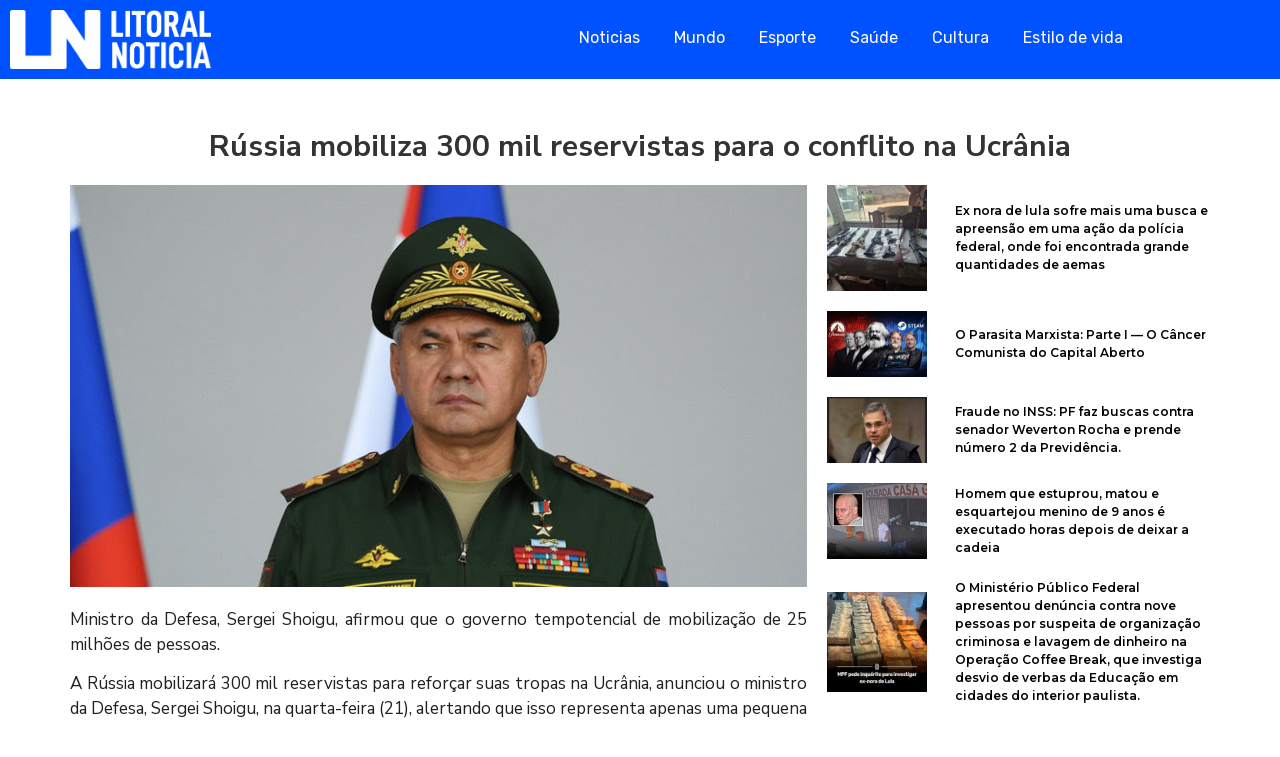

--- FILE ---
content_type: text/html; charset=UTF-8
request_url: https://litoralnoticia.com.br/russia-mobiliza-300-mil-reservistas-para-o-conflito-na-ucrania/
body_size: 19376
content:
<!DOCTYPE html>
<html lang="pt-BR" prefix="og: http://ogp.me/ns# fb: http://ogp.me/ns/fb#">
    <head>
        <meta charset="UTF-8">
        <meta name="viewport" content="width=device-width, initial-scale=1.0, viewport-fit=cover" />
                <meta name='robots' content='index, follow, max-image-preview:large, max-snippet:-1, max-video-preview:-1' />

	<!-- This site is optimized with the Yoast SEO plugin v26.7 - https://yoast.com/wordpress/plugins/seo/ -->
	<title>Rússia mobiliza 300 mil reservistas para o conflito na Ucrânia - Litoral Noticia</title>
	<link rel="canonical" href="https://litoralnoticia.com.br/russia-mobiliza-300-mil-reservistas-para-o-conflito-na-ucrania/" />
	<meta name="twitter:card" content="summary_large_image" />
	<meta name="twitter:title" content="Rússia mobiliza 300 mil reservistas para o conflito na Ucrânia - Litoral Noticia" />
	<meta name="twitter:description" content="Ministro da Defesa, Sergei Shoigu, afirmou que o governo tempotencial de mobilização de 25 milhões de pessoas. A Rússia mobilizará 300 mil reservistas para reforçar suas tropas na Ucrânia, anunciou o ministro da Defesa, Sergei Shoigu, na quarta-feira (21), alertando que isso representa apenas uma pequena parte do número de pessoas mobilizadas no país. &#8220;300 mil reservistas serão convocados&#8221;, disse o ministro, respondendo em uma entrevista televisionada sobre o número de pessoas convocadas depois que o presidente Vladimir Putin anunciou uma mobilização parcial. Segundo o ministro, a Rússia tem um potencial para convocar 25 milhões de pessoas para uma guerra. O governo russo também reconheceu que 5.937 soldados foram mortos desde o início de sua ofensiva na Ucrânia no final de fevereiro, um número bem abaixo das estimativas ucranianas e ocidentais. &#8220;Nossas perdas até o momento são de 5.937 mortos&#8221;, afirmou Sergei Shoigu. A Rússia &#8220;não luta contra a Ucrânia tanto quanto luta contra o Ocidente&#8221; no país vizinho, acrescentou Shoigu. Compartilhe nas redes sociais" />
	<meta name="twitter:image" content="https://litoralnoticia.com.br/wp-content/uploads/2022/09/ministro-da-defesa-russo-sergei-shoigu-23112021193634931.jpeg" />
	<meta name="twitter:label1" content="Escrito por" />
	<meta name="twitter:data1" content="Sandro Fernandes" />
	<meta name="twitter:label2" content="Est. tempo de leitura" />
	<meta name="twitter:data2" content="1 minuto" />
	<script type="application/ld+json" class="yoast-schema-graph">{"@context":"https://schema.org","@graph":[{"@type":"Article","@id":"https://litoralnoticia.com.br/russia-mobiliza-300-mil-reservistas-para-o-conflito-na-ucrania/#article","isPartOf":{"@id":"https://litoralnoticia.com.br/russia-mobiliza-300-mil-reservistas-para-o-conflito-na-ucrania/"},"author":{"name":"Sandro Fernandes","@id":"https://litoralnoticia.com.br/#/schema/person/caacb330b8db0abfc7d4773afb0bfa34"},"headline":"Rússia mobiliza 300 mil reservistas para o conflito na Ucrânia","datePublished":"2022-09-21T11:45:50+00:00","mainEntityOfPage":{"@id":"https://litoralnoticia.com.br/russia-mobiliza-300-mil-reservistas-para-o-conflito-na-ucrania/"},"wordCount":186,"commentCount":0,"publisher":{"@id":"https://litoralnoticia.com.br/#/schema/person/caacb330b8db0abfc7d4773afb0bfa34"},"image":{"@id":"https://litoralnoticia.com.br/russia-mobiliza-300-mil-reservistas-para-o-conflito-na-ucrania/#primaryimage"},"thumbnailUrl":"https://litoralnoticia.com.br/wp-content/uploads/2022/09/ministro-da-defesa-russo-sergei-shoigu-23112021193634931.jpeg","articleSection":["Destaque"],"inLanguage":"pt-BR","potentialAction":[{"@type":"CommentAction","name":"Comment","target":["https://litoralnoticia.com.br/russia-mobiliza-300-mil-reservistas-para-o-conflito-na-ucrania/#respond"]}]},{"@type":"WebPage","@id":"https://litoralnoticia.com.br/russia-mobiliza-300-mil-reservistas-para-o-conflito-na-ucrania/","url":"https://litoralnoticia.com.br/russia-mobiliza-300-mil-reservistas-para-o-conflito-na-ucrania/","name":"Rússia mobiliza 300 mil reservistas para o conflito na Ucrânia - Litoral Noticia","isPartOf":{"@id":"https://litoralnoticia.com.br/#website"},"primaryImageOfPage":{"@id":"https://litoralnoticia.com.br/russia-mobiliza-300-mil-reservistas-para-o-conflito-na-ucrania/#primaryimage"},"image":{"@id":"https://litoralnoticia.com.br/russia-mobiliza-300-mil-reservistas-para-o-conflito-na-ucrania/#primaryimage"},"thumbnailUrl":"https://litoralnoticia.com.br/wp-content/uploads/2022/09/ministro-da-defesa-russo-sergei-shoigu-23112021193634931.jpeg","datePublished":"2022-09-21T11:45:50+00:00","breadcrumb":{"@id":"https://litoralnoticia.com.br/russia-mobiliza-300-mil-reservistas-para-o-conflito-na-ucrania/#breadcrumb"},"inLanguage":"pt-BR","potentialAction":[{"@type":"ReadAction","target":["https://litoralnoticia.com.br/russia-mobiliza-300-mil-reservistas-para-o-conflito-na-ucrania/"]}]},{"@type":"ImageObject","inLanguage":"pt-BR","@id":"https://litoralnoticia.com.br/russia-mobiliza-300-mil-reservistas-para-o-conflito-na-ucrania/#primaryimage","url":"https://litoralnoticia.com.br/wp-content/uploads/2022/09/ministro-da-defesa-russo-sergei-shoigu-23112021193634931.jpeg","contentUrl":"https://litoralnoticia.com.br/wp-content/uploads/2022/09/ministro-da-defesa-russo-sergei-shoigu-23112021193634931.jpeg","width":771,"height":420},{"@type":"BreadcrumbList","@id":"https://litoralnoticia.com.br/russia-mobiliza-300-mil-reservistas-para-o-conflito-na-ucrania/#breadcrumb","itemListElement":[{"@type":"ListItem","position":1,"name":"Início","item":"https://litoralnoticia.com.br/"},{"@type":"ListItem","position":2,"name":"Rússia mobiliza 300 mil reservistas para o conflito na Ucrânia"}]},{"@type":"WebSite","@id":"https://litoralnoticia.com.br/#website","url":"https://litoralnoticia.com.br/","name":"Litoral Noticia","description":"Noticia do Brasil e do mundo","publisher":{"@id":"https://litoralnoticia.com.br/#/schema/person/caacb330b8db0abfc7d4773afb0bfa34"},"potentialAction":[{"@type":"SearchAction","target":{"@type":"EntryPoint","urlTemplate":"https://litoralnoticia.com.br/?s={search_term_string}"},"query-input":{"@type":"PropertyValueSpecification","valueRequired":true,"valueName":"search_term_string"}}],"inLanguage":"pt-BR"},{"@type":["Person","Organization"],"@id":"https://litoralnoticia.com.br/#/schema/person/caacb330b8db0abfc7d4773afb0bfa34","name":"Sandro Fernandes","image":{"@type":"ImageObject","inLanguage":"pt-BR","@id":"https://litoralnoticia.com.br/#/schema/person/image/","url":"https://litoralnoticia.com.br/wp-content/uploads/2022/11/ln-1.png","contentUrl":"https://litoralnoticia.com.br/wp-content/uploads/2022/11/ln-1.png","width":512,"height":512,"caption":"Sandro Fernandes"},"logo":{"@id":"https://litoralnoticia.com.br/#/schema/person/image/"},"description":"Jornalista e Radialista","url":"https://litoralnoticia.com.br/author/sandro/"}]}</script>
	<!-- / Yoast SEO plugin. -->


<link rel='dns-prefetch' href='//www.googletagmanager.com' />
<link rel='dns-prefetch' href='//stats.wp.com' />
<link rel='dns-prefetch' href='//fonts.googleapis.com' />
<link rel='dns-prefetch' href='//pagead2.googlesyndication.com' />
<link rel="alternate" type="application/rss+xml" title="Feed para Litoral Noticia &raquo;" href="https://litoralnoticia.com.br/feed/" />
<link rel="alternate" type="application/rss+xml" title="Feed de comentários para Litoral Noticia &raquo;" href="https://litoralnoticia.com.br/comments/feed/" />
<link rel="alternate" type="application/rss+xml" title="Feed de comentários para Litoral Noticia &raquo; Rússia mobiliza 300 mil reservistas para o conflito na Ucrânia" href="https://litoralnoticia.com.br/russia-mobiliza-300-mil-reservistas-para-o-conflito-na-ucrania/feed/" />
<link rel="alternate" title="oEmbed (JSON)" type="application/json+oembed" href="https://litoralnoticia.com.br/wp-json/oembed/1.0/embed?url=https%3A%2F%2Flitoralnoticia.com.br%2Frussia-mobiliza-300-mil-reservistas-para-o-conflito-na-ucrania%2F" />
<link rel="alternate" title="oEmbed (XML)" type="text/xml+oembed" href="https://litoralnoticia.com.br/wp-json/oembed/1.0/embed?url=https%3A%2F%2Flitoralnoticia.com.br%2Frussia-mobiliza-300-mil-reservistas-para-o-conflito-na-ucrania%2F&#038;format=xml" />
<!-- litoralnoticia.com.br is managing ads with Advanced Ads 2.0.16 – https://wpadvancedads.com/ --><script id="litor-ready">
			window.advanced_ads_ready=function(e,a){a=a||"complete";var d=function(e){return"interactive"===a?"loading"!==e:"complete"===e};d(document.readyState)?e():document.addEventListener("readystatechange",(function(a){d(a.target.readyState)&&e()}),{once:"interactive"===a})},window.advanced_ads_ready_queue=window.advanced_ads_ready_queue||[];		</script>
		<style id='wp-img-auto-sizes-contain-inline-css'>
img:is([sizes=auto i],[sizes^="auto," i]){contain-intrinsic-size:3000px 1500px}
/*# sourceURL=wp-img-auto-sizes-contain-inline-css */
</style>
<style id='wp-emoji-styles-inline-css'>

	img.wp-smiley, img.emoji {
		display: inline !important;
		border: none !important;
		box-shadow: none !important;
		height: 1em !important;
		width: 1em !important;
		margin: 0 0.07em !important;
		vertical-align: -0.1em !important;
		background: none !important;
		padding: 0 !important;
	}
/*# sourceURL=wp-emoji-styles-inline-css */
</style>
<link rel='stylesheet' id='wp-block-library-css' href='https://litoralnoticia.com.br/wp-includes/css/dist/block-library/style.min.css?ver=6.9' media='all' />
<link rel='stylesheet' id='mediaelement-css' href='https://litoralnoticia.com.br/wp-includes/js/mediaelement/mediaelementplayer-legacy.min.css?ver=4.2.17' media='all' />
<link rel='stylesheet' id='wp-mediaelement-css' href='https://litoralnoticia.com.br/wp-includes/js/mediaelement/wp-mediaelement.min.css?ver=6.9' media='all' />
<style id='jetpack-sharing-buttons-style-inline-css'>
.jetpack-sharing-buttons__services-list{display:flex;flex-direction:row;flex-wrap:wrap;gap:0;list-style-type:none;margin:5px;padding:0}.jetpack-sharing-buttons__services-list.has-small-icon-size{font-size:12px}.jetpack-sharing-buttons__services-list.has-normal-icon-size{font-size:16px}.jetpack-sharing-buttons__services-list.has-large-icon-size{font-size:24px}.jetpack-sharing-buttons__services-list.has-huge-icon-size{font-size:36px}@media print{.jetpack-sharing-buttons__services-list{display:none!important}}.editor-styles-wrapper .wp-block-jetpack-sharing-buttons{gap:0;padding-inline-start:0}ul.jetpack-sharing-buttons__services-list.has-background{padding:1.25em 2.375em}
/*# sourceURL=https://litoralnoticia.com.br/wp-content/plugins/jetpack/_inc/blocks/sharing-buttons/view.css */
</style>
<style id='global-styles-inline-css'>
:root{--wp--preset--aspect-ratio--square: 1;--wp--preset--aspect-ratio--4-3: 4/3;--wp--preset--aspect-ratio--3-4: 3/4;--wp--preset--aspect-ratio--3-2: 3/2;--wp--preset--aspect-ratio--2-3: 2/3;--wp--preset--aspect-ratio--16-9: 16/9;--wp--preset--aspect-ratio--9-16: 9/16;--wp--preset--color--black: #000000;--wp--preset--color--cyan-bluish-gray: #abb8c3;--wp--preset--color--white: #ffffff;--wp--preset--color--pale-pink: #f78da7;--wp--preset--color--vivid-red: #cf2e2e;--wp--preset--color--luminous-vivid-orange: #ff6900;--wp--preset--color--luminous-vivid-amber: #fcb900;--wp--preset--color--light-green-cyan: #7bdcb5;--wp--preset--color--vivid-green-cyan: #00d084;--wp--preset--color--pale-cyan-blue: #8ed1fc;--wp--preset--color--vivid-cyan-blue: #0693e3;--wp--preset--color--vivid-purple: #9b51e0;--wp--preset--gradient--vivid-cyan-blue-to-vivid-purple: linear-gradient(135deg,rgb(6,147,227) 0%,rgb(155,81,224) 100%);--wp--preset--gradient--light-green-cyan-to-vivid-green-cyan: linear-gradient(135deg,rgb(122,220,180) 0%,rgb(0,208,130) 100%);--wp--preset--gradient--luminous-vivid-amber-to-luminous-vivid-orange: linear-gradient(135deg,rgb(252,185,0) 0%,rgb(255,105,0) 100%);--wp--preset--gradient--luminous-vivid-orange-to-vivid-red: linear-gradient(135deg,rgb(255,105,0) 0%,rgb(207,46,46) 100%);--wp--preset--gradient--very-light-gray-to-cyan-bluish-gray: linear-gradient(135deg,rgb(238,238,238) 0%,rgb(169,184,195) 100%);--wp--preset--gradient--cool-to-warm-spectrum: linear-gradient(135deg,rgb(74,234,220) 0%,rgb(151,120,209) 20%,rgb(207,42,186) 40%,rgb(238,44,130) 60%,rgb(251,105,98) 80%,rgb(254,248,76) 100%);--wp--preset--gradient--blush-light-purple: linear-gradient(135deg,rgb(255,206,236) 0%,rgb(152,150,240) 100%);--wp--preset--gradient--blush-bordeaux: linear-gradient(135deg,rgb(254,205,165) 0%,rgb(254,45,45) 50%,rgb(107,0,62) 100%);--wp--preset--gradient--luminous-dusk: linear-gradient(135deg,rgb(255,203,112) 0%,rgb(199,81,192) 50%,rgb(65,88,208) 100%);--wp--preset--gradient--pale-ocean: linear-gradient(135deg,rgb(255,245,203) 0%,rgb(182,227,212) 50%,rgb(51,167,181) 100%);--wp--preset--gradient--electric-grass: linear-gradient(135deg,rgb(202,248,128) 0%,rgb(113,206,126) 100%);--wp--preset--gradient--midnight: linear-gradient(135deg,rgb(2,3,129) 0%,rgb(40,116,252) 100%);--wp--preset--font-size--small: 13px;--wp--preset--font-size--medium: 20px;--wp--preset--font-size--large: 36px;--wp--preset--font-size--x-large: 42px;--wp--preset--spacing--20: 0.44rem;--wp--preset--spacing--30: 0.67rem;--wp--preset--spacing--40: 1rem;--wp--preset--spacing--50: 1.5rem;--wp--preset--spacing--60: 2.25rem;--wp--preset--spacing--70: 3.38rem;--wp--preset--spacing--80: 5.06rem;--wp--preset--shadow--natural: 6px 6px 9px rgba(0, 0, 0, 0.2);--wp--preset--shadow--deep: 12px 12px 50px rgba(0, 0, 0, 0.4);--wp--preset--shadow--sharp: 6px 6px 0px rgba(0, 0, 0, 0.2);--wp--preset--shadow--outlined: 6px 6px 0px -3px rgb(255, 255, 255), 6px 6px rgb(0, 0, 0);--wp--preset--shadow--crisp: 6px 6px 0px rgb(0, 0, 0);}:root { --wp--style--global--content-size: 800px;--wp--style--global--wide-size: 1200px; }:where(body) { margin: 0; }.wp-site-blocks > .alignleft { float: left; margin-right: 2em; }.wp-site-blocks > .alignright { float: right; margin-left: 2em; }.wp-site-blocks > .aligncenter { justify-content: center; margin-left: auto; margin-right: auto; }:where(.wp-site-blocks) > * { margin-block-start: 24px; margin-block-end: 0; }:where(.wp-site-blocks) > :first-child { margin-block-start: 0; }:where(.wp-site-blocks) > :last-child { margin-block-end: 0; }:root { --wp--style--block-gap: 24px; }:root :where(.is-layout-flow) > :first-child{margin-block-start: 0;}:root :where(.is-layout-flow) > :last-child{margin-block-end: 0;}:root :where(.is-layout-flow) > *{margin-block-start: 24px;margin-block-end: 0;}:root :where(.is-layout-constrained) > :first-child{margin-block-start: 0;}:root :where(.is-layout-constrained) > :last-child{margin-block-end: 0;}:root :where(.is-layout-constrained) > *{margin-block-start: 24px;margin-block-end: 0;}:root :where(.is-layout-flex){gap: 24px;}:root :where(.is-layout-grid){gap: 24px;}.is-layout-flow > .alignleft{float: left;margin-inline-start: 0;margin-inline-end: 2em;}.is-layout-flow > .alignright{float: right;margin-inline-start: 2em;margin-inline-end: 0;}.is-layout-flow > .aligncenter{margin-left: auto !important;margin-right: auto !important;}.is-layout-constrained > .alignleft{float: left;margin-inline-start: 0;margin-inline-end: 2em;}.is-layout-constrained > .alignright{float: right;margin-inline-start: 2em;margin-inline-end: 0;}.is-layout-constrained > .aligncenter{margin-left: auto !important;margin-right: auto !important;}.is-layout-constrained > :where(:not(.alignleft):not(.alignright):not(.alignfull)){max-width: var(--wp--style--global--content-size);margin-left: auto !important;margin-right: auto !important;}.is-layout-constrained > .alignwide{max-width: var(--wp--style--global--wide-size);}body .is-layout-flex{display: flex;}.is-layout-flex{flex-wrap: wrap;align-items: center;}.is-layout-flex > :is(*, div){margin: 0;}body .is-layout-grid{display: grid;}.is-layout-grid > :is(*, div){margin: 0;}body{padding-top: 0px;padding-right: 0px;padding-bottom: 0px;padding-left: 0px;}a:where(:not(.wp-element-button)){text-decoration: underline;}:root :where(.wp-element-button, .wp-block-button__link){background-color: #32373c;border-width: 0;color: #fff;font-family: inherit;font-size: inherit;font-style: inherit;font-weight: inherit;letter-spacing: inherit;line-height: inherit;padding-top: calc(0.667em + 2px);padding-right: calc(1.333em + 2px);padding-bottom: calc(0.667em + 2px);padding-left: calc(1.333em + 2px);text-decoration: none;text-transform: inherit;}.has-black-color{color: var(--wp--preset--color--black) !important;}.has-cyan-bluish-gray-color{color: var(--wp--preset--color--cyan-bluish-gray) !important;}.has-white-color{color: var(--wp--preset--color--white) !important;}.has-pale-pink-color{color: var(--wp--preset--color--pale-pink) !important;}.has-vivid-red-color{color: var(--wp--preset--color--vivid-red) !important;}.has-luminous-vivid-orange-color{color: var(--wp--preset--color--luminous-vivid-orange) !important;}.has-luminous-vivid-amber-color{color: var(--wp--preset--color--luminous-vivid-amber) !important;}.has-light-green-cyan-color{color: var(--wp--preset--color--light-green-cyan) !important;}.has-vivid-green-cyan-color{color: var(--wp--preset--color--vivid-green-cyan) !important;}.has-pale-cyan-blue-color{color: var(--wp--preset--color--pale-cyan-blue) !important;}.has-vivid-cyan-blue-color{color: var(--wp--preset--color--vivid-cyan-blue) !important;}.has-vivid-purple-color{color: var(--wp--preset--color--vivid-purple) !important;}.has-black-background-color{background-color: var(--wp--preset--color--black) !important;}.has-cyan-bluish-gray-background-color{background-color: var(--wp--preset--color--cyan-bluish-gray) !important;}.has-white-background-color{background-color: var(--wp--preset--color--white) !important;}.has-pale-pink-background-color{background-color: var(--wp--preset--color--pale-pink) !important;}.has-vivid-red-background-color{background-color: var(--wp--preset--color--vivid-red) !important;}.has-luminous-vivid-orange-background-color{background-color: var(--wp--preset--color--luminous-vivid-orange) !important;}.has-luminous-vivid-amber-background-color{background-color: var(--wp--preset--color--luminous-vivid-amber) !important;}.has-light-green-cyan-background-color{background-color: var(--wp--preset--color--light-green-cyan) !important;}.has-vivid-green-cyan-background-color{background-color: var(--wp--preset--color--vivid-green-cyan) !important;}.has-pale-cyan-blue-background-color{background-color: var(--wp--preset--color--pale-cyan-blue) !important;}.has-vivid-cyan-blue-background-color{background-color: var(--wp--preset--color--vivid-cyan-blue) !important;}.has-vivid-purple-background-color{background-color: var(--wp--preset--color--vivid-purple) !important;}.has-black-border-color{border-color: var(--wp--preset--color--black) !important;}.has-cyan-bluish-gray-border-color{border-color: var(--wp--preset--color--cyan-bluish-gray) !important;}.has-white-border-color{border-color: var(--wp--preset--color--white) !important;}.has-pale-pink-border-color{border-color: var(--wp--preset--color--pale-pink) !important;}.has-vivid-red-border-color{border-color: var(--wp--preset--color--vivid-red) !important;}.has-luminous-vivid-orange-border-color{border-color: var(--wp--preset--color--luminous-vivid-orange) !important;}.has-luminous-vivid-amber-border-color{border-color: var(--wp--preset--color--luminous-vivid-amber) !important;}.has-light-green-cyan-border-color{border-color: var(--wp--preset--color--light-green-cyan) !important;}.has-vivid-green-cyan-border-color{border-color: var(--wp--preset--color--vivid-green-cyan) !important;}.has-pale-cyan-blue-border-color{border-color: var(--wp--preset--color--pale-cyan-blue) !important;}.has-vivid-cyan-blue-border-color{border-color: var(--wp--preset--color--vivid-cyan-blue) !important;}.has-vivid-purple-border-color{border-color: var(--wp--preset--color--vivid-purple) !important;}.has-vivid-cyan-blue-to-vivid-purple-gradient-background{background: var(--wp--preset--gradient--vivid-cyan-blue-to-vivid-purple) !important;}.has-light-green-cyan-to-vivid-green-cyan-gradient-background{background: var(--wp--preset--gradient--light-green-cyan-to-vivid-green-cyan) !important;}.has-luminous-vivid-amber-to-luminous-vivid-orange-gradient-background{background: var(--wp--preset--gradient--luminous-vivid-amber-to-luminous-vivid-orange) !important;}.has-luminous-vivid-orange-to-vivid-red-gradient-background{background: var(--wp--preset--gradient--luminous-vivid-orange-to-vivid-red) !important;}.has-very-light-gray-to-cyan-bluish-gray-gradient-background{background: var(--wp--preset--gradient--very-light-gray-to-cyan-bluish-gray) !important;}.has-cool-to-warm-spectrum-gradient-background{background: var(--wp--preset--gradient--cool-to-warm-spectrum) !important;}.has-blush-light-purple-gradient-background{background: var(--wp--preset--gradient--blush-light-purple) !important;}.has-blush-bordeaux-gradient-background{background: var(--wp--preset--gradient--blush-bordeaux) !important;}.has-luminous-dusk-gradient-background{background: var(--wp--preset--gradient--luminous-dusk) !important;}.has-pale-ocean-gradient-background{background: var(--wp--preset--gradient--pale-ocean) !important;}.has-electric-grass-gradient-background{background: var(--wp--preset--gradient--electric-grass) !important;}.has-midnight-gradient-background{background: var(--wp--preset--gradient--midnight) !important;}.has-small-font-size{font-size: var(--wp--preset--font-size--small) !important;}.has-medium-font-size{font-size: var(--wp--preset--font-size--medium) !important;}.has-large-font-size{font-size: var(--wp--preset--font-size--large) !important;}.has-x-large-font-size{font-size: var(--wp--preset--font-size--x-large) !important;}
:root :where(.wp-block-pullquote){font-size: 1.5em;line-height: 1.6;}
/*# sourceURL=global-styles-inline-css */
</style>
<link rel='stylesheet' id='googlefonts-css' href='https://fonts.googleapis.com/css?family=Nunito+Sans:200,200italic,300,300italic,400,400italic,600,600italic,700,700italic,800,800italic,900,900italic|Poppins:100,100italic,200,200italic,300,300italic,400,400italic,500,500italic,600,600italic,700,700italic,800,800italic,900,900italic|Montserrat:100,200,300,400,500,600,700,800,900,100italic,200italic,300italic,400italic,500italic,600italic,700italic,800italic,900italic|Rubik:300,400,500,600,700,800,900,300italic,400italic,500italic,600italic,700italic,800italic,900italic&subset=latin' media='all' />
<link rel='stylesheet' id='elespare-icons-css' href='https://litoralnoticia.com.br/wp-content/plugins/elespare/assets/font/elespare-icons.css?ver=3.3.10' media='all' />
<link rel='stylesheet' id='elementor-icons-css' href='https://litoralnoticia.com.br/wp-content/plugins/elementor/assets/lib/eicons/css/elementor-icons.min.css?ver=5.45.0' media='all' />
<link rel='stylesheet' id='elementor-frontend-css' href='https://litoralnoticia.com.br/wp-content/plugins/elementor/assets/css/frontend.min.css?ver=3.34.1' media='all' />
<link rel='stylesheet' id='elementor-post-5-css' href='https://litoralnoticia.com.br/wp-content/uploads/elementor/css/post-5.css?ver=1768495238' media='all' />
<link rel='stylesheet' id='elespare-posts-grid-css' href='https://litoralnoticia.com.br/wp-content/plugins/elespare/dist/elespare.style.build.min.css?ver=3.3.7' media='all' />
<link rel='stylesheet' id='widget-image-css' href='https://litoralnoticia.com.br/wp-content/plugins/elementor/assets/css/widget-image.min.css?ver=3.34.1' media='all' />
<link rel='stylesheet' id='elementor-post-1227-css' href='https://litoralnoticia.com.br/wp-content/uploads/elementor/css/post-1227.css?ver=1768495238' media='all' />
<link rel='stylesheet' id='widget-heading-css' href='https://litoralnoticia.com.br/wp-content/plugins/elementor/assets/css/widget-heading.min.css?ver=3.34.1' media='all' />
<link rel='stylesheet' id='elementor-post-1435-css' href='https://litoralnoticia.com.br/wp-content/uploads/elementor/css/post-1435.css?ver=1768495238' media='all' />
<link rel='stylesheet' id='hello-elementor-css' href='https://litoralnoticia.com.br/wp-content/themes/hello-elementor/assets/css/reset.css?ver=3.4.5' media='all' />
<link rel='stylesheet' id='hello-elementor-theme-style-css' href='https://litoralnoticia.com.br/wp-content/themes/hello-elementor/assets/css/theme.css?ver=3.4.5' media='all' />
<link rel='stylesheet' id='hello-elementor-header-footer-css' href='https://litoralnoticia.com.br/wp-content/themes/hello-elementor/assets/css/header-footer.css?ver=3.4.5' media='all' />
<link rel='stylesheet' id='swiper-css' href='https://litoralnoticia.com.br/wp-content/plugins/elementor/assets/lib/swiper/v8/css/swiper.min.css?ver=8.4.5' media='all' />
<link rel='stylesheet' id='e-swiper-css' href='https://litoralnoticia.com.br/wp-content/plugins/elementor/assets/css/conditionals/e-swiper.min.css?ver=3.34.1' media='all' />
<link rel='stylesheet' id='widget-author-box-css' href='https://litoralnoticia.com.br/wp-content/plugins/pro-elements/assets/css/widget-author-box.min.css?ver=3.29.0' media='all' />
<link rel='stylesheet' id='widget-icon-list-css' href='https://litoralnoticia.com.br/wp-content/plugins/elementor/assets/css/widget-icon-list.min.css?ver=3.34.1' media='all' />
<link rel='stylesheet' id='elementor-post-3469-css' href='https://litoralnoticia.com.br/wp-content/uploads/elementor/css/post-3469.css?ver=1768495238' media='all' />
<link rel='stylesheet' id='heateor_sss_frontend_css-css' href='https://litoralnoticia.com.br/wp-content/plugins/sassy-social-share/public/css/sassy-social-share-public.css?ver=3.3.79' media='all' />
<style id='heateor_sss_frontend_css-inline-css'>
.heateor_sss_button_instagram span.heateor_sss_svg,a.heateor_sss_instagram span.heateor_sss_svg{background:radial-gradient(circle at 30% 107%,#fdf497 0,#fdf497 5%,#fd5949 45%,#d6249f 60%,#285aeb 90%)}.heateor_sss_horizontal_sharing .heateor_sss_svg,.heateor_sss_standard_follow_icons_container .heateor_sss_svg{color:#fff;border-width:0px;border-style:solid;border-color:transparent}.heateor_sss_horizontal_sharing .heateorSssTCBackground{color:#666}.heateor_sss_horizontal_sharing span.heateor_sss_svg:hover,.heateor_sss_standard_follow_icons_container span.heateor_sss_svg:hover{border-color:transparent;}.heateor_sss_vertical_sharing span.heateor_sss_svg,.heateor_sss_floating_follow_icons_container span.heateor_sss_svg{color:#fff;border-width:0px;border-style:solid;border-color:transparent;}.heateor_sss_vertical_sharing .heateorSssTCBackground{color:#666;}.heateor_sss_vertical_sharing span.heateor_sss_svg:hover,.heateor_sss_floating_follow_icons_container span.heateor_sss_svg:hover{border-color:transparent;}@media screen and (max-width:783px) {.heateor_sss_vertical_sharing{display:none!important}}div.heateor_sss_sharing_title{text-align:center}div.heateor_sss_sharing_ul{width:100%;text-align:center;}div.heateor_sss_horizontal_sharing div.heateor_sss_sharing_ul a{float:none!important;display:inline-block;}
/*# sourceURL=heateor_sss_frontend_css-inline-css */
</style>
<link rel='stylesheet' id='ekit-widget-styles-css' href='https://litoralnoticia.com.br/wp-content/plugins/elementskit-lite/widgets/init/assets/css/widget-styles.css?ver=3.7.8' media='all' />
<link rel='stylesheet' id='ekit-responsive-css' href='https://litoralnoticia.com.br/wp-content/plugins/elementskit-lite/widgets/init/assets/css/responsive.css?ver=3.7.8' media='all' />
<link rel='stylesheet' id='wpr-link-animations-css-css' href='https://litoralnoticia.com.br/wp-content/plugins/royal-elementor-addons/assets/css/lib/animations/wpr-link-animations.min.css?ver=1.7.1045' media='all' />
<link rel='stylesheet' id='wpr-text-animations-css-css' href='https://litoralnoticia.com.br/wp-content/plugins/royal-elementor-addons/assets/css/lib/animations/text-animations.min.css?ver=1.7.1045' media='all' />
<link rel='stylesheet' id='wpr-lightgallery-css-css' href='https://litoralnoticia.com.br/wp-content/plugins/royal-elementor-addons/assets/css/lib/lightgallery/lightgallery.min.css?ver=1.7.1045' media='all' />
<link rel='stylesheet' id='wpr-addons-css-css' href='https://litoralnoticia.com.br/wp-content/plugins/royal-elementor-addons/assets/css/frontend.min.css?ver=1.7.1045' media='all' />
<link rel='stylesheet' id='font-awesome-5-all-css' href='https://litoralnoticia.com.br/wp-content/plugins/elementor/assets/lib/font-awesome/css/all.min.css?ver=1.7.1045' media='all' />
<link rel='stylesheet' id='elementor-gf-local-roboto-css' href='https://litoralnoticia.com.br/wp-content/uploads/elementor/google-fonts/css/roboto.css?ver=1742229501' media='all' />
<link rel='stylesheet' id='elementor-gf-local-robotoslab-css' href='https://litoralnoticia.com.br/wp-content/uploads/elementor/google-fonts/css/robotoslab.css?ver=1742229505' media='all' />
<link rel='stylesheet' id='elementor-gf-local-nunitosans-css' href='https://litoralnoticia.com.br/wp-content/uploads/elementor/google-fonts/css/nunitosans.css?ver=1742229511' media='all' />
<link rel='stylesheet' id='elementor-gf-local-notosanshanunoo-css' href='https://litoralnoticia.com.br/wp-content/uploads/elementor/google-fonts/css/notosanshanunoo.css?ver=1750279459' media='all' />
<link rel='stylesheet' id='elementor-gf-local-montserrat-css' href='https://litoralnoticia.com.br/wp-content/uploads/elementor/google-fonts/css/montserrat.css?ver=1742231354' media='all' />
<link rel='stylesheet' id='elementor-icons-ekiticons-css' href='https://litoralnoticia.com.br/wp-content/plugins/elementskit-lite/modules/elementskit-icon-pack/assets/css/ekiticons.css?ver=3.7.8' media='all' />
<script data-cfasync="false" src="https://litoralnoticia.com.br/wp-includes/js/jquery/jquery.min.js?ver=3.7.1" id="jquery-core-js"></script>
<script data-cfasync="false" src="https://litoralnoticia.com.br/wp-includes/js/jquery/jquery-migrate.min.js?ver=3.4.1" id="jquery-migrate-js"></script>

<!-- Snippet da etiqueta do Google (gtag.js) adicionado pelo Site Kit -->
<!-- Snippet do Google Análises adicionado pelo Site Kit -->
<script src="https://www.googletagmanager.com/gtag/js?id=G-C7EECLPLBN" id="google_gtagjs-js" async></script>
<script id="google_gtagjs-js-after">
window.dataLayer = window.dataLayer || [];function gtag(){dataLayer.push(arguments);}
gtag("set","linker",{"domains":["litoralnoticia.com.br"]});
gtag("js", new Date());
gtag("set", "developer_id.dZTNiMT", true);
gtag("config", "G-C7EECLPLBN");
//# sourceURL=google_gtagjs-js-after
</script>
<link rel="https://api.w.org/" href="https://litoralnoticia.com.br/wp-json/" /><link rel="alternate" title="JSON" type="application/json" href="https://litoralnoticia.com.br/wp-json/wp/v2/posts/884" /><link rel="EditURI" type="application/rsd+xml" title="RSD" href="https://litoralnoticia.com.br/xmlrpc.php?rsd" />
<meta name="generator" content="WordPress 6.9" />
<link rel='shortlink' href='https://litoralnoticia.com.br/?p=884' />
<meta name="generator" content="Site Kit by Google 1.170.0" /><style type='text/css' media='screen'>
	body{ font-family:"Nunito Sans", arial, sans-serif;}
	body{ font-family:"Poppins", arial, sans-serif;}
	body{ font-family:"Montserrat", arial, sans-serif;}
	body{ font-family:"Rubik", arial, sans-serif;}
</style>
<!-- fonts delivered by Wordpress Google Fonts, a plugin by Adrian3.com -->	<style>img#wpstats{display:none}</style>
		
<!-- Meta-etiquetas do Google AdSense adicionado pelo Site Kit -->
<meta name="google-adsense-platform-account" content="ca-host-pub-2644536267352236">
<meta name="google-adsense-platform-domain" content="sitekit.withgoogle.com">
<!-- Fim das meta-etiquetas do Google AdSense adicionado pelo Site Kit -->
<meta name="generator" content="Elementor 3.34.1; features: additional_custom_breakpoints; settings: css_print_method-external, google_font-enabled, font_display-swap">
			<style>
				.e-con.e-parent:nth-of-type(n+4):not(.e-lazyloaded):not(.e-no-lazyload),
				.e-con.e-parent:nth-of-type(n+4):not(.e-lazyloaded):not(.e-no-lazyload) * {
					background-image: none !important;
				}
				@media screen and (max-height: 1024px) {
					.e-con.e-parent:nth-of-type(n+3):not(.e-lazyloaded):not(.e-no-lazyload),
					.e-con.e-parent:nth-of-type(n+3):not(.e-lazyloaded):not(.e-no-lazyload) * {
						background-image: none !important;
					}
				}
				@media screen and (max-height: 640px) {
					.e-con.e-parent:nth-of-type(n+2):not(.e-lazyloaded):not(.e-no-lazyload),
					.e-con.e-parent:nth-of-type(n+2):not(.e-lazyloaded):not(.e-no-lazyload) * {
						background-image: none !important;
					}
				}
			</style>
			
<!-- Código do Google Adsense adicionado pelo Site Kit -->
<script async src="https://pagead2.googlesyndication.com/pagead/js/adsbygoogle.js?client=ca-pub-9270433675876024&amp;host=ca-host-pub-2644536267352236" crossorigin="anonymous"></script>

<!-- Fim do código do Google AdSense adicionado pelo Site Kit -->
<link rel="icon" href="https://litoralnoticia.com.br/wp-content/uploads/2022/11/cropped-ln-1-32x32.png" sizes="32x32" />
<link rel="icon" href="https://litoralnoticia.com.br/wp-content/uploads/2022/11/cropped-ln-1-192x192.png" sizes="192x192" />
<link rel="apple-touch-icon" href="https://litoralnoticia.com.br/wp-content/uploads/2022/11/cropped-ln-1-180x180.png" />
<meta name="msapplication-TileImage" content="https://litoralnoticia.com.br/wp-content/uploads/2022/11/cropped-ln-1-270x270.png" />
<style id="wpr_lightbox_styles">
				.lg-backdrop {
					background-color: rgba(0,0,0,0.6) !important;
				}
				.lg-toolbar,
				.lg-dropdown {
					background-color: rgba(0,0,0,0.8) !important;
				}
				.lg-dropdown:after {
					border-bottom-color: rgba(0,0,0,0.8) !important;
				}
				.lg-sub-html {
					background-color: rgba(0,0,0,0.8) !important;
				}
				.lg-thumb-outer,
				.lg-progress-bar {
					background-color: #444444 !important;
				}
				.lg-progress {
					background-color: #a90707 !important;
				}
				.lg-icon {
					color: #efefef !important;
					font-size: 20px !important;
				}
				.lg-icon.lg-toogle-thumb {
					font-size: 24px !important;
				}
				.lg-icon:hover,
				.lg-dropdown-text:hover {
					color: #ffffff !important;
				}
				.lg-sub-html,
				.lg-dropdown-text {
					color: #efefef !important;
					font-size: 14px !important;
				}
				#lg-counter {
					color: #efefef !important;
					font-size: 14px !important;
				}
				.lg-prev,
				.lg-next {
					font-size: 35px !important;
				}

				/* Defaults */
				.lg-icon {
				background-color: transparent !important;
				}

				#lg-counter {
				opacity: 0.9;
				}

				.lg-thumb-outer {
				padding: 0 10px;
				}

				.lg-thumb-item {
				border-radius: 0 !important;
				border: none !important;
				opacity: 0.5;
				}

				.lg-thumb-item.active {
					opacity: 1;
				}
	         </style>
<!-- START - Open Graph and Twitter Card Tags 3.3.7 -->
 <!-- Facebook Open Graph -->
  <meta property="og:locale" content="pt_BR"/>
  <meta property="og:site_name" content="Litoral Noticia"/>
  <meta property="og:title" content="Rússia mobiliza 300 mil reservistas para o conflito na Ucrânia - Litoral Noticia"/>
  <meta property="og:url" content="https://litoralnoticia.com.br/russia-mobiliza-300-mil-reservistas-para-o-conflito-na-ucrania/"/>
  <meta property="og:type" content="article"/>
  <meta property="og:description" content="Ministro da Defesa, Sergei Shoigu, afirmou que o governo tempotencial de mobilização de 25 milhões de pessoas. A Rússia mobilizará 300 mil reservistas para reforçar suas tropas na Ucrânia, anunciou o ministro da Defesa, Sergei Shoigu, na quarta-feira (21), alertando que isso representa apenas uma p"/>
  <meta property="og:image" content="https://litoralnoticia.com.br/wp-content/uploads/2022/09/ministro-da-defesa-russo-sergei-shoigu-23112021193634931.jpeg"/>
  <meta property="og:image:url" content="https://litoralnoticia.com.br/wp-content/uploads/2022/09/ministro-da-defesa-russo-sergei-shoigu-23112021193634931.jpeg"/>
  <meta property="og:image:secure_url" content="https://litoralnoticia.com.br/wp-content/uploads/2022/09/ministro-da-defesa-russo-sergei-shoigu-23112021193634931.jpeg"/>
  <meta property="article:published_time" content="2022-09-21T11:45:50+00:00"/>
  <meta property="article:modified_time" content="2022-09-21T11:45:50+00:00" />
  <meta property="og:updated_time" content="2022-09-21T11:45:50+00:00" />
  <meta property="article:section" content="Destaque"/>
 <!-- Google+ / Schema.org -->
  <meta itemprop="name" content="Rússia mobiliza 300 mil reservistas para o conflito na Ucrânia - Litoral Noticia"/>
  <meta itemprop="headline" content="Rússia mobiliza 300 mil reservistas para o conflito na Ucrânia - Litoral Noticia"/>
  <meta itemprop="description" content="Ministro da Defesa, Sergei Shoigu, afirmou que o governo tempotencial de mobilização de 25 milhões de pessoas. A Rússia mobilizará 300 mil reservistas para reforçar suas tropas na Ucrânia, anunciou o ministro da Defesa, Sergei Shoigu, na quarta-feira (21), alertando que isso representa apenas uma p"/>
  <meta itemprop="image" content="https://litoralnoticia.com.br/wp-content/uploads/2022/09/ministro-da-defesa-russo-sergei-shoigu-23112021193634931.jpeg"/>
  <meta itemprop="datePublished" content="2022-09-21"/>
  <meta itemprop="dateModified" content="2022-09-21T11:45:50+00:00" />
  <meta itemprop="author" content="Sandro Fernandes"/>
  <!--<meta itemprop="publisher" content="Litoral Noticia"/>--> <!-- To solve: The attribute publisher.itemtype has an invalid value -->
 <!-- Twitter Cards -->
  <meta name="twitter:title" content="Rússia mobiliza 300 mil reservistas para o conflito na Ucrânia - Litoral Noticia"/>
  <meta name="twitter:url" content="https://litoralnoticia.com.br/russia-mobiliza-300-mil-reservistas-para-o-conflito-na-ucrania/"/>
  <meta name="twitter:description" content="Ministro da Defesa, Sergei Shoigu, afirmou que o governo tempotencial de mobilização de 25 milhões de pessoas. A Rússia mobilizará 300 mil reservistas para reforçar suas tropas na Ucrânia, anunciou o ministro da Defesa, Sergei Shoigu, na quarta-feira (21), alertando que isso representa apenas uma p"/>
  <meta name="twitter:image" content="https://litoralnoticia.com.br/wp-content/uploads/2022/09/ministro-da-defesa-russo-sergei-shoigu-23112021193634931.jpeg"/>
  <meta name="twitter:card" content="summary_large_image"/>
 <!-- SEO -->
 <!-- Misc. tags -->
 <!-- is_singular | yoast_seo -->
<!-- END - Open Graph and Twitter Card Tags 3.3.7 -->
	
    </head>

<body class="wp-singular post-template-default single single-post postid-884 single-format-standard wp-custom-logo wp-embed-responsive wp-theme-hello-elementor hello-elementor-default elementor-default elementor-kit-5 aa-prefix-litor- elementor-page-3469">

<style>.elementor-1227 .elementor-element.elementor-element-007f29d:not(.elementor-motion-effects-element-type-background), .elementor-1227 .elementor-element.elementor-element-007f29d > .elementor-motion-effects-container > .elementor-motion-effects-layer{background-color:#0052FF;}.elementor-1227 .elementor-element.elementor-element-007f29d{top:0px;bottom:auto;z-index:10;transition:background 0.3s, border 0.3s, border-radius 0.3s, box-shadow 0.3s;}.elementor-1227 .elementor-element.elementor-element-007f29d + .wpr-hidden-header{top:0px;}.elementor-1227 .elementor-element.elementor-element-007f29d + .wpr-hidden-header-flex{top:0px;}.wpr-hidden-header{z-index:10;}.wpr-hidden-header-flex{z-index:10;}.elementor-1227 .elementor-element.elementor-element-007f29d > .elementor-background-overlay{transition:background 0.3s, border-radius 0.3s, opacity 0.3s;}.elementor-widget-image .widget-image-caption{color:var( --e-global-color-text );font-family:var( --e-global-typography-text-font-family ), Sans-serif;font-weight:var( --e-global-typography-text-font-weight );}.elementor-1227 .elementor-element.elementor-element-919e3b8 .wpr-menu-item.wpr-pointer-item{transition-duration:0.2s;}.elementor-1227 .elementor-element.elementor-element-919e3b8 .wpr-menu-item.wpr-pointer-item:before{transition-duration:0.2s;}.elementor-1227 .elementor-element.elementor-element-919e3b8 .wpr-menu-item.wpr-pointer-item:after{transition-duration:0.2s;}.elementor-1227 .elementor-element.elementor-element-919e3b8 .wpr-mobile-toggle-wrap{text-align:center;}.elementor-1227 .elementor-element.elementor-element-919e3b8 .wpr-nav-menu .wpr-menu-item,
					 .elementor-1227 .elementor-element.elementor-element-919e3b8 .wpr-nav-menu > .menu-item-has-children > .wpr-sub-icon{color:#FFFFFF;}.elementor-1227 .elementor-element.elementor-element-919e3b8 .wpr-nav-menu .wpr-menu-item:hover,
					 .elementor-1227 .elementor-element.elementor-element-919e3b8 .wpr-nav-menu > .menu-item-has-children:hover > .wpr-sub-icon,
					 .elementor-1227 .elementor-element.elementor-element-919e3b8 .wpr-nav-menu .wpr-menu-item.wpr-active-menu-item,
					 .elementor-1227 .elementor-element.elementor-element-919e3b8 .wpr-nav-menu > .menu-item-has-children.current_page_item > .wpr-sub-icon{color:#FFF600;}.elementor-1227 .elementor-element.elementor-element-919e3b8.wpr-pointer-line-fx .wpr-menu-item:before,
					 .elementor-1227 .elementor-element.elementor-element-919e3b8.wpr-pointer-line-fx .wpr-menu-item:after{background-color:#605BE5;}.elementor-1227 .elementor-element.elementor-element-919e3b8.wpr-pointer-border-fx .wpr-menu-item:before{border-color:#605BE5;border-width:2px;}.elementor-1227 .elementor-element.elementor-element-919e3b8.wpr-pointer-background-fx .wpr-menu-item:before{background-color:#605BE5;}.elementor-1227 .elementor-element.elementor-element-919e3b8 .menu-item-has-children .wpr-sub-icon{font-size:14px;}.elementor-1227 .elementor-element.elementor-element-919e3b8.wpr-pointer-background:not(.wpr-sub-icon-none) .wpr-nav-menu-horizontal .menu-item-has-children .wpr-pointer-item{padding-right:calc(14px + 7px);}.elementor-1227 .elementor-element.elementor-element-919e3b8.wpr-pointer-border:not(.wpr-sub-icon-none) .wpr-nav-menu-horizontal .menu-item-has-children .wpr-pointer-item{padding-right:calc(14px + 7px);}.elementor-1227 .elementor-element.elementor-element-919e3b8.wpr-pointer-underline .wpr-menu-item:after,
					 .elementor-1227 .elementor-element.elementor-element-919e3b8.wpr-pointer-overline .wpr-menu-item:before,
					 .elementor-1227 .elementor-element.elementor-element-919e3b8.wpr-pointer-double-line .wpr-menu-item:before,
					 .elementor-1227 .elementor-element.elementor-element-919e3b8.wpr-pointer-double-line .wpr-menu-item:after{height:2px;}.elementor-1227 .elementor-element.elementor-element-919e3b8.wpr-pointer-underline>nav>ul>li>.wpr-menu-item:after,
					 .elementor-1227 .elementor-element.elementor-element-919e3b8.wpr-pointer-overline>nav>ul>li>.wpr-menu-item:before,
					 .elementor-1227 .elementor-element.elementor-element-919e3b8.wpr-pointer-double-line>nav>ul>li>.wpr-menu-item:before,
					 .elementor-1227 .elementor-element.elementor-element-919e3b8.wpr-pointer-double-line>nav>ul>li>.wpr-menu-item:after{height:2px;}.elementor-1227 .elementor-element.elementor-element-919e3b8.wpr-pointer-border-fx>nav>ul>li>.wpr-menu-item:before{border-width:2px;}.elementor-1227 .elementor-element.elementor-element-919e3b8.wpr-pointer-underline>.elementor-widget-container>nav>ul>li>.wpr-menu-item:after,
					 .elementor-1227 .elementor-element.elementor-element-919e3b8.wpr-pointer-overline>.elementor-widget-container>nav>ul>li>.wpr-menu-item:before,
					 .elementor-1227 .elementor-element.elementor-element-919e3b8.wpr-pointer-double-line>.elementor-widget-container>nav>ul>li>.wpr-menu-item:before,
					 .elementor-1227 .elementor-element.elementor-element-919e3b8.wpr-pointer-double-line>.elementor-widget-container>nav>ul>li>.wpr-menu-item:after{height:2px;}.elementor-1227 .elementor-element.elementor-element-919e3b8.wpr-pointer-border-fx>.elementor-widget-container>nav>ul>li>.wpr-menu-item:before{border-width:2px;}.elementor-1227 .elementor-element.elementor-element-919e3b8:not(.wpr-pointer-border-fx) .wpr-menu-item.wpr-pointer-item:before{transform:translateY(-0px);}.elementor-1227 .elementor-element.elementor-element-919e3b8:not(.wpr-pointer-border-fx) .wpr-menu-item.wpr-pointer-item:after{transform:translateY(0px);}.elementor-1227 .elementor-element.elementor-element-919e3b8 .wpr-nav-menu .wpr-menu-item{padding-left:7px;padding-right:7px;padding-top:15px;padding-bottom:15px;}.elementor-1227 .elementor-element.elementor-element-919e3b8.wpr-pointer-background:not(.wpr-sub-icon-none) .wpr-nav-menu-vertical .menu-item-has-children .wpr-sub-icon{text-indent:-7px;}.elementor-1227 .elementor-element.elementor-element-919e3b8.wpr-pointer-border:not(.wpr-sub-icon-none) .wpr-nav-menu-vertical .menu-item-has-children .wpr-sub-icon{text-indent:-7px;}.elementor-1227 .elementor-element.elementor-element-919e3b8 .wpr-nav-menu > .menu-item{margin-left:10px;margin-right:10px;}.elementor-1227 .elementor-element.elementor-element-919e3b8 .wpr-nav-menu-vertical .wpr-nav-menu > li > .wpr-sub-menu{margin-left:10px;}.elementor-1227 .elementor-element.elementor-element-919e3b8.wpr-main-menu-align-left .wpr-nav-menu-vertical .wpr-nav-menu > li > .wpr-sub-icon{right:10px;}.elementor-1227 .elementor-element.elementor-element-919e3b8.wpr-main-menu-align-right .wpr-nav-menu-vertical .wpr-nav-menu > li > .wpr-sub-icon{left:10px;}.elementor-1227 .elementor-element.elementor-element-919e3b8 .wpr-sub-menu .wpr-sub-menu-item,
					 .elementor-1227 .elementor-element.elementor-element-919e3b8 .wpr-sub-menu > .menu-item-has-children .wpr-sub-icon{color:#333333;}.elementor-1227 .elementor-element.elementor-element-919e3b8 .wpr-sub-menu .wpr-sub-menu-item{background-color:#ffffff;padding-left:15px;padding-right:15px;padding-top:13px;padding-bottom:13px;}.elementor-1227 .elementor-element.elementor-element-919e3b8 .wpr-sub-menu .wpr-sub-menu-item:hover,
					 .elementor-1227 .elementor-element.elementor-element-919e3b8 .wpr-sub-menu > .menu-item-has-children .wpr-sub-menu-item:hover .wpr-sub-icon,
					 .elementor-1227 .elementor-element.elementor-element-919e3b8 .wpr-sub-menu .wpr-sub-menu-item.wpr-active-menu-item,
					 .elementor-1227 .elementor-element.elementor-element-919e3b8 .wpr-sub-menu > .menu-item-has-children.current_page_item .wpr-sub-icon{color:#ffffff;}.elementor-1227 .elementor-element.elementor-element-919e3b8 .wpr-sub-menu .wpr-sub-menu-item:hover,
					 .elementor-1227 .elementor-element.elementor-element-919e3b8 .wpr-sub-menu .wpr-sub-menu-item.wpr-active-menu-item{background-color:#605BE5;}.elementor-1227 .elementor-element.elementor-element-919e3b8 .wpr-sub-menu .wpr-sub-icon{right:15px;}.elementor-1227 .elementor-element.elementor-element-919e3b8.wpr-main-menu-align-right .wpr-nav-menu-vertical .wpr-sub-menu .wpr-sub-icon{left:15px;}.elementor-1227 .elementor-element.elementor-element-919e3b8 .wpr-nav-menu-horizontal .wpr-nav-menu > li > .wpr-sub-menu{margin-top:0px;}.elementor-1227 .elementor-element.elementor-element-919e3b8.wpr-sub-divider-yes .wpr-sub-menu li:not(:last-child){border-bottom-color:#e8e8e8;border-bottom-width:1px;}.elementor-1227 .elementor-element.elementor-element-919e3b8 .wpr-sub-menu{border-style:solid;border-width:1px 1px 1px 1px;border-color:#E8E8E8;}.elementor-1227 .elementor-element.elementor-element-919e3b8 .wpr-mobile-nav-menu a,
					 .elementor-1227 .elementor-element.elementor-element-919e3b8 .wpr-mobile-nav-menu .menu-item-has-children > a:after{color:#313131;}.elementor-1227 .elementor-element.elementor-element-919e3b8 .wpr-mobile-nav-menu li a:hover,
					 .elementor-1227 .elementor-element.elementor-element-919e3b8 .wpr-mobile-nav-menu .menu-item-has-children > a:hover:after,
					 .elementor-1227 .elementor-element.elementor-element-919e3b8 .wpr-mobile-nav-menu li a.wpr-active-menu-item,
					 .elementor-1227 .elementor-element.elementor-element-919e3b8 .wpr-mobile-nav-menu .menu-item-has-children.current_page_item > a:hover:after{color:#ffffff;}.elementor-1227 .elementor-element.elementor-element-919e3b8 .wpr-mobile-nav-menu a:hover,
					 .elementor-1227 .elementor-element.elementor-element-919e3b8 .wpr-mobile-nav-menu a.wpr-active-menu-item{background-color:#605BE5;}.elementor-1227 .elementor-element.elementor-element-919e3b8 .wpr-mobile-nav-menu a{padding-left:10px;padding-right:10px;}.elementor-1227 .elementor-element.elementor-element-919e3b8 .wpr-mobile-nav-menu .menu-item-has-children > a:after{margin-left:10px;margin-right:10px;}.elementor-1227 .elementor-element.elementor-element-919e3b8 .wpr-mobile-nav-menu .wpr-mobile-menu-item{padding-top:10px;padding-bottom:10px;}.elementor-1227 .elementor-element.elementor-element-919e3b8.wpr-mobile-divider-yes .wpr-mobile-nav-menu a{border-bottom-color:#e8e8e8;border-bottom-width:1px;}.elementor-1227 .elementor-element.elementor-element-919e3b8 .wpr-mobile-nav-menu .wpr-mobile-sub-menu-item{font-size:12px;padding-top:5px;padding-bottom:5px;}.elementor-1227 .elementor-element.elementor-element-919e3b8 .wpr-mobile-nav-menu{margin-top:10px;}.elementor-1227 .elementor-element.elementor-element-919e3b8 .wpr-mobile-toggle{border-color:#FFFFFF;width:50px;border-width:0px;}.elementor-1227 .elementor-element.elementor-element-919e3b8 .wpr-mobile-toggle-text{color:#FFFFFF;}.elementor-1227 .elementor-element.elementor-element-919e3b8 .wpr-mobile-toggle-line{background-color:#FFFFFF;height:3px;margin-bottom:6px;}.elementor-1227 .elementor-element.elementor-element-919e3b8 .wpr-mobile-toggle:hover{border-color:#605BE5;}.elementor-1227 .elementor-element.elementor-element-919e3b8 .wpr-mobile-toggle:hover .wpr-mobile-toggle-text{color:#605BE5;}.elementor-1227 .elementor-element.elementor-element-919e3b8 .wpr-mobile-toggle:hover .wpr-mobile-toggle-line{background-color:#605BE5;}.elementor-1227 .elementor-element.elementor-element-5e46e38:not(.elementor-motion-effects-element-type-background), .elementor-1227 .elementor-element.elementor-element-5e46e38 > .elementor-motion-effects-container > .elementor-motion-effects-layer{background-color:#0052FF;}.elementor-1227 .elementor-element.elementor-element-5e46e38{top:0px;bottom:auto;z-index:10;transition:background 0.3s, border 0.3s, border-radius 0.3s, box-shadow 0.3s;}.elementor-1227 .elementor-element.elementor-element-5e46e38 + .wpr-hidden-header{top:0px;}.elementor-1227 .elementor-element.elementor-element-5e46e38 + .wpr-hidden-header-flex{top:0px;}.elementor-1227 .elementor-element.elementor-element-5e46e38 > .elementor-background-overlay{transition:background 0.3s, border-radius 0.3s, opacity 0.3s;}.elementor-1227 .elementor-element.elementor-element-9222549 .wpr-menu-item.wpr-pointer-item{transition-duration:0.2s;}.elementor-1227 .elementor-element.elementor-element-9222549 .wpr-menu-item.wpr-pointer-item:before{transition-duration:0.2s;}.elementor-1227 .elementor-element.elementor-element-9222549 .wpr-menu-item.wpr-pointer-item:after{transition-duration:0.2s;}.elementor-1227 .elementor-element.elementor-element-9222549 .wpr-mobile-toggle-wrap{text-align:center;}.elementor-1227 .elementor-element.elementor-element-9222549 .wpr-nav-menu .wpr-menu-item,
					 .elementor-1227 .elementor-element.elementor-element-9222549 .wpr-nav-menu > .menu-item-has-children > .wpr-sub-icon{color:#FFFFFF;}.elementor-1227 .elementor-element.elementor-element-9222549 .wpr-nav-menu .wpr-menu-item:hover,
					 .elementor-1227 .elementor-element.elementor-element-9222549 .wpr-nav-menu > .menu-item-has-children:hover > .wpr-sub-icon,
					 .elementor-1227 .elementor-element.elementor-element-9222549 .wpr-nav-menu .wpr-menu-item.wpr-active-menu-item,
					 .elementor-1227 .elementor-element.elementor-element-9222549 .wpr-nav-menu > .menu-item-has-children.current_page_item > .wpr-sub-icon{color:#FFF600;}.elementor-1227 .elementor-element.elementor-element-9222549.wpr-pointer-line-fx .wpr-menu-item:before,
					 .elementor-1227 .elementor-element.elementor-element-9222549.wpr-pointer-line-fx .wpr-menu-item:after{background-color:#605BE5;}.elementor-1227 .elementor-element.elementor-element-9222549.wpr-pointer-border-fx .wpr-menu-item:before{border-color:#605BE5;border-width:2px;}.elementor-1227 .elementor-element.elementor-element-9222549.wpr-pointer-background-fx .wpr-menu-item:before{background-color:#605BE5;}.elementor-1227 .elementor-element.elementor-element-9222549 .menu-item-has-children .wpr-sub-icon{font-size:14px;}.elementor-1227 .elementor-element.elementor-element-9222549.wpr-pointer-background:not(.wpr-sub-icon-none) .wpr-nav-menu-horizontal .menu-item-has-children .wpr-pointer-item{padding-right:calc(14px + 7px);}.elementor-1227 .elementor-element.elementor-element-9222549.wpr-pointer-border:not(.wpr-sub-icon-none) .wpr-nav-menu-horizontal .menu-item-has-children .wpr-pointer-item{padding-right:calc(14px + 7px);}.elementor-1227 .elementor-element.elementor-element-9222549.wpr-pointer-underline .wpr-menu-item:after,
					 .elementor-1227 .elementor-element.elementor-element-9222549.wpr-pointer-overline .wpr-menu-item:before,
					 .elementor-1227 .elementor-element.elementor-element-9222549.wpr-pointer-double-line .wpr-menu-item:before,
					 .elementor-1227 .elementor-element.elementor-element-9222549.wpr-pointer-double-line .wpr-menu-item:after{height:2px;}.elementor-1227 .elementor-element.elementor-element-9222549.wpr-pointer-underline>nav>ul>li>.wpr-menu-item:after,
					 .elementor-1227 .elementor-element.elementor-element-9222549.wpr-pointer-overline>nav>ul>li>.wpr-menu-item:before,
					 .elementor-1227 .elementor-element.elementor-element-9222549.wpr-pointer-double-line>nav>ul>li>.wpr-menu-item:before,
					 .elementor-1227 .elementor-element.elementor-element-9222549.wpr-pointer-double-line>nav>ul>li>.wpr-menu-item:after{height:2px;}.elementor-1227 .elementor-element.elementor-element-9222549.wpr-pointer-border-fx>nav>ul>li>.wpr-menu-item:before{border-width:2px;}.elementor-1227 .elementor-element.elementor-element-9222549.wpr-pointer-underline>.elementor-widget-container>nav>ul>li>.wpr-menu-item:after,
					 .elementor-1227 .elementor-element.elementor-element-9222549.wpr-pointer-overline>.elementor-widget-container>nav>ul>li>.wpr-menu-item:before,
					 .elementor-1227 .elementor-element.elementor-element-9222549.wpr-pointer-double-line>.elementor-widget-container>nav>ul>li>.wpr-menu-item:before,
					 .elementor-1227 .elementor-element.elementor-element-9222549.wpr-pointer-double-line>.elementor-widget-container>nav>ul>li>.wpr-menu-item:after{height:2px;}.elementor-1227 .elementor-element.elementor-element-9222549.wpr-pointer-border-fx>.elementor-widget-container>nav>ul>li>.wpr-menu-item:before{border-width:2px;}.elementor-1227 .elementor-element.elementor-element-9222549:not(.wpr-pointer-border-fx) .wpr-menu-item.wpr-pointer-item:before{transform:translateY(-0px);}.elementor-1227 .elementor-element.elementor-element-9222549:not(.wpr-pointer-border-fx) .wpr-menu-item.wpr-pointer-item:after{transform:translateY(0px);}.elementor-1227 .elementor-element.elementor-element-9222549 .wpr-nav-menu .wpr-menu-item{padding-left:7px;padding-right:7px;padding-top:15px;padding-bottom:15px;}.elementor-1227 .elementor-element.elementor-element-9222549.wpr-pointer-background:not(.wpr-sub-icon-none) .wpr-nav-menu-vertical .menu-item-has-children .wpr-sub-icon{text-indent:-7px;}.elementor-1227 .elementor-element.elementor-element-9222549.wpr-pointer-border:not(.wpr-sub-icon-none) .wpr-nav-menu-vertical .menu-item-has-children .wpr-sub-icon{text-indent:-7px;}.elementor-1227 .elementor-element.elementor-element-9222549 .wpr-nav-menu > .menu-item{margin-left:10px;margin-right:10px;}.elementor-1227 .elementor-element.elementor-element-9222549 .wpr-nav-menu-vertical .wpr-nav-menu > li > .wpr-sub-menu{margin-left:10px;}.elementor-1227 .elementor-element.elementor-element-9222549.wpr-main-menu-align-left .wpr-nav-menu-vertical .wpr-nav-menu > li > .wpr-sub-icon{right:10px;}.elementor-1227 .elementor-element.elementor-element-9222549.wpr-main-menu-align-right .wpr-nav-menu-vertical .wpr-nav-menu > li > .wpr-sub-icon{left:10px;}.elementor-1227 .elementor-element.elementor-element-9222549 .wpr-sub-menu .wpr-sub-menu-item,
					 .elementor-1227 .elementor-element.elementor-element-9222549 .wpr-sub-menu > .menu-item-has-children .wpr-sub-icon{color:#333333;}.elementor-1227 .elementor-element.elementor-element-9222549 .wpr-sub-menu .wpr-sub-menu-item{background-color:#ffffff;padding-left:15px;padding-right:15px;padding-top:13px;padding-bottom:13px;}.elementor-1227 .elementor-element.elementor-element-9222549 .wpr-sub-menu .wpr-sub-menu-item:hover,
					 .elementor-1227 .elementor-element.elementor-element-9222549 .wpr-sub-menu > .menu-item-has-children .wpr-sub-menu-item:hover .wpr-sub-icon,
					 .elementor-1227 .elementor-element.elementor-element-9222549 .wpr-sub-menu .wpr-sub-menu-item.wpr-active-menu-item,
					 .elementor-1227 .elementor-element.elementor-element-9222549 .wpr-sub-menu > .menu-item-has-children.current_page_item .wpr-sub-icon{color:#ffffff;}.elementor-1227 .elementor-element.elementor-element-9222549 .wpr-sub-menu .wpr-sub-menu-item:hover,
					 .elementor-1227 .elementor-element.elementor-element-9222549 .wpr-sub-menu .wpr-sub-menu-item.wpr-active-menu-item{background-color:#605BE5;}.elementor-1227 .elementor-element.elementor-element-9222549 .wpr-sub-menu .wpr-sub-icon{right:15px;}.elementor-1227 .elementor-element.elementor-element-9222549.wpr-main-menu-align-right .wpr-nav-menu-vertical .wpr-sub-menu .wpr-sub-icon{left:15px;}.elementor-1227 .elementor-element.elementor-element-9222549 .wpr-nav-menu-horizontal .wpr-nav-menu > li > .wpr-sub-menu{margin-top:0px;}.elementor-1227 .elementor-element.elementor-element-9222549.wpr-sub-divider-yes .wpr-sub-menu li:not(:last-child){border-bottom-color:#e8e8e8;border-bottom-width:1px;}.elementor-1227 .elementor-element.elementor-element-9222549 .wpr-sub-menu{border-style:solid;border-width:1px 1px 1px 1px;border-color:#E8E8E8;}.elementor-1227 .elementor-element.elementor-element-9222549 .wpr-mobile-nav-menu a,
					 .elementor-1227 .elementor-element.elementor-element-9222549 .wpr-mobile-nav-menu .menu-item-has-children > a:after{color:#313131;}.elementor-1227 .elementor-element.elementor-element-9222549 .wpr-mobile-nav-menu li a:hover,
					 .elementor-1227 .elementor-element.elementor-element-9222549 .wpr-mobile-nav-menu .menu-item-has-children > a:hover:after,
					 .elementor-1227 .elementor-element.elementor-element-9222549 .wpr-mobile-nav-menu li a.wpr-active-menu-item,
					 .elementor-1227 .elementor-element.elementor-element-9222549 .wpr-mobile-nav-menu .menu-item-has-children.current_page_item > a:hover:after{color:#ffffff;}.elementor-1227 .elementor-element.elementor-element-9222549 .wpr-mobile-nav-menu a:hover,
					 .elementor-1227 .elementor-element.elementor-element-9222549 .wpr-mobile-nav-menu a.wpr-active-menu-item{background-color:#605BE5;}.elementor-1227 .elementor-element.elementor-element-9222549 .wpr-mobile-nav-menu a{padding-left:10px;padding-right:10px;}.elementor-1227 .elementor-element.elementor-element-9222549 .wpr-mobile-nav-menu .menu-item-has-children > a:after{margin-left:10px;margin-right:10px;}.elementor-1227 .elementor-element.elementor-element-9222549 .wpr-mobile-nav-menu .wpr-mobile-menu-item{padding-top:10px;padding-bottom:10px;}.elementor-1227 .elementor-element.elementor-element-9222549.wpr-mobile-divider-yes .wpr-mobile-nav-menu a{border-bottom-color:#e8e8e8;border-bottom-width:1px;}.elementor-1227 .elementor-element.elementor-element-9222549 .wpr-mobile-nav-menu .wpr-mobile-sub-menu-item{font-size:12px;padding-top:5px;padding-bottom:5px;}.elementor-1227 .elementor-element.elementor-element-9222549 .wpr-mobile-nav-menu{margin-top:10px;}.elementor-1227 .elementor-element.elementor-element-9222549 .wpr-mobile-toggle{border-color:#FFFFFF;width:50px;border-width:0px;}.elementor-1227 .elementor-element.elementor-element-9222549 .wpr-mobile-toggle-text{color:#FFFFFF;}.elementor-1227 .elementor-element.elementor-element-9222549 .wpr-mobile-toggle-line{background-color:#FFFFFF;height:3px;margin-bottom:6px;}.elementor-1227 .elementor-element.elementor-element-9222549 .wpr-mobile-toggle:hover{border-color:#605BE5;}.elementor-1227 .elementor-element.elementor-element-9222549 .wpr-mobile-toggle:hover .wpr-mobile-toggle-text{color:#605BE5;}.elementor-1227 .elementor-element.elementor-element-9222549 .wpr-mobile-toggle:hover .wpr-mobile-toggle-line{background-color:#605BE5;}@media(min-width:768px){.elementor-1227 .elementor-element.elementor-element-1fd5820{width:19.375%;}.elementor-1227 .elementor-element.elementor-element-58f1518{width:80.625%;}.elementor-1227 .elementor-element.elementor-element-841da69{width:19.375%;}.elementor-1227 .elementor-element.elementor-element-44b06ce{width:80.625%;}}@media(max-width:1024px){.elementor-1227 .elementor-element.elementor-element-007f29d{top:0px;bottom:auto;}.elementor-1227 .elementor-element.elementor-element-007f29d + .wpr-hidden-header{top:0px;}.elementor-1227 .elementor-element.elementor-element-007f29d + .wpr-hidden-header-flex{top:0px;}.elementor-1227 .elementor-element.elementor-element-5e46e38{top:0px;bottom:auto;}.elementor-1227 .elementor-element.elementor-element-5e46e38 + .wpr-hidden-header{top:0px;}.elementor-1227 .elementor-element.elementor-element-5e46e38 + .wpr-hidden-header-flex{top:0px;}}@media(max-width:767px){.elementor-1227 .elementor-element.elementor-element-007f29d{top:0px;bottom:auto;}.elementor-1227 .elementor-element.elementor-element-007f29d + .wpr-hidden-header{top:0px;}.elementor-1227 .elementor-element.elementor-element-007f29d + .wpr-hidden-header-flex{top:0px;}.elementor-1227 .elementor-element.elementor-element-1fd5820{width:40%;}.elementor-1227 .elementor-element.elementor-element-58f1518{width:60%;}.elementor-1227 .elementor-element.elementor-element-919e3b8 .wpr-mobile-toggle-wrap{text-align:right;}.elementor-1227 .elementor-element.elementor-element-5e46e38{top:0px;bottom:auto;}.elementor-1227 .elementor-element.elementor-element-5e46e38 + .wpr-hidden-header{top:0px;}.elementor-1227 .elementor-element.elementor-element-5e46e38 + .wpr-hidden-header-flex{top:0px;}.elementor-1227 .elementor-element.elementor-element-841da69{width:40%;}.elementor-1227 .elementor-element.elementor-element-44b06ce{width:60%;}.elementor-1227 .elementor-element.elementor-element-9222549 .wpr-mobile-toggle-wrap{text-align:right;}}</style>		<div data-elementor-type="wp-post" data-elementor-id="1227" class="elementor elementor-1227" data-elementor-post-type="wpr_templates">
						<section data-wpr-sticky-section="yes" data-wpr-position-type="sticky" data-wpr-position-offset="0" data-wpr-position-location="top" data-wpr-sticky-devices="mobile_sticky tablet_sticky desktop_sticky" data-wpr-custom-breakpoints="default" data-wpr-active-breakpoints="mobile_sticky tablet_sticky desktop_sticky" data-wpr-z-index="10" data-wpr-sticky-hide="" data-wpr-replace-header="" data-wpr-animation-duration="" data-wpr-sticky-type="sticky" class="elementor-section elementor-top-section elementor-element elementor-element-007f29d wpr-sticky-section-yes elementor-hidden-desktop elementor-section-boxed elementor-section-height-default elementor-section-height-default wpr-particle-no wpr-jarallax-no wpr-parallax-no" data-id="007f29d" data-element_type="section" data-settings="{&quot;background_background&quot;:&quot;classic&quot;,&quot;position_offset&quot;:0,&quot;position_offset_tablet&quot;:0,&quot;position_offset_mobile&quot;:0}">
						<div class="elementor-container elementor-column-gap-default">
					<div class="elementor-column elementor-col-100 elementor-top-column elementor-element elementor-element-6d31a85" data-id="6d31a85" data-element_type="column">
			<div class="elementor-widget-wrap elementor-element-populated">
						<section class="elementor-section elementor-inner-section elementor-element elementor-element-3599b12 elementor-section-boxed elementor-section-height-default elementor-section-height-default wpr-particle-no wpr-jarallax-no wpr-parallax-no wpr-sticky-section-no" data-id="3599b12" data-element_type="section">
						<div class="elementor-container elementor-column-gap-default">
					<div class="elementor-column elementor-col-50 elementor-inner-column elementor-element elementor-element-1fd5820" data-id="1fd5820" data-element_type="column">
			<div class="elementor-widget-wrap elementor-element-populated">
						<div class="elementor-element elementor-element-5a7ab50 elementor-widget elementor-widget-image" data-id="5a7ab50" data-element_type="widget" data-widget_type="image.default">
				<div class="elementor-widget-container">
																<a href="http://65.109.131.241:50009">
							<img width="800" height="235" src="https://litoralnoticia.com.br/wp-content/uploads/2022/11/ln-4.png" class="attachment-large size-large wp-image-1246" alt="" srcset="https://litoralnoticia.com.br/wp-content/uploads/2022/11/ln-4.png 951w, https://litoralnoticia.com.br/wp-content/uploads/2022/11/ln-4-300x88.png 300w, https://litoralnoticia.com.br/wp-content/uploads/2022/11/ln-4-768x225.png 768w" sizes="(max-width: 800px) 100vw, 800px" />								</a>
															</div>
				</div>
					</div>
		</div>
				<div class="elementor-column elementor-col-50 elementor-inner-column elementor-element elementor-element-58f1518" data-id="58f1518" data-element_type="column">
			<div class="elementor-widget-wrap elementor-element-populated">
						<div class="elementor-element elementor-element-919e3b8 wpr-main-menu-align-right wpr-main-menu-align--mobileright wpr-mobile-menu-item-align-right wpr-main-menu-align--tabletleft wpr-pointer-underline wpr-pointer-line-fx wpr-pointer-fx-fade wpr-sub-icon-caret-down wpr-sub-menu-fx-fade wpr-nav-menu-bp-mobile wpr-mobile-menu-full-width wpr-mobile-toggle-v1 wpr-sub-divider-yes wpr-mobile-divider-yes elementor-widget elementor-widget-wpr-nav-menu" data-id="919e3b8" data-element_type="widget" data-settings="{&quot;menu_layout&quot;:&quot;horizontal&quot;}" data-widget_type="wpr-nav-menu.default">
				<div class="elementor-widget-container">
					<nav class="wpr-nav-menu-container wpr-nav-menu-horizontal" data-trigger="hover"><ul id="menu-1-919e3b8" class="wpr-nav-menu"><li class="menu-item menu-item-type-post_type menu-item-object-page menu-item-1432"><a href="https://litoralnoticia.com.br/noticias/" class="wpr-menu-item wpr-pointer-item">Noticias</a></li>
<li class="menu-item menu-item-type-post_type menu-item-object-page menu-item-1431"><a href="https://litoralnoticia.com.br/mundo/" class="wpr-menu-item wpr-pointer-item">Mundo</a></li>
<li class="menu-item menu-item-type-post_type menu-item-object-page menu-item-1429"><a href="https://litoralnoticia.com.br/esporte/" class="wpr-menu-item wpr-pointer-item">Esporte</a></li>
<li class="menu-item menu-item-type-post_type menu-item-object-page menu-item-1433"><a href="https://litoralnoticia.com.br/saude/" class="wpr-menu-item wpr-pointer-item">Saúde</a></li>
<li class="menu-item menu-item-type-post_type menu-item-object-page menu-item-1428"><a href="https://litoralnoticia.com.br/cultura/" class="wpr-menu-item wpr-pointer-item">Cultura</a></li>
<li class="menu-item menu-item-type-post_type menu-item-object-page menu-item-1430"><a href="https://litoralnoticia.com.br/estilo-de-vida/" class="wpr-menu-item wpr-pointer-item">Estilo de vida</a></li>
</ul></nav><nav class="wpr-mobile-nav-menu-container"><div class="wpr-mobile-toggle-wrap"><div class="wpr-mobile-toggle"><span class="wpr-mobile-toggle-line"></span><span class="wpr-mobile-toggle-line"></span><span class="wpr-mobile-toggle-line"></span></div></div><ul id="mobile-menu-2-919e3b8" class="wpr-mobile-nav-menu"><li class="menu-item menu-item-type-post_type menu-item-object-page menu-item-1432"><a href="https://litoralnoticia.com.br/noticias/" class="wpr-mobile-menu-item">Noticias</a></li>
<li class="menu-item menu-item-type-post_type menu-item-object-page menu-item-1431"><a href="https://litoralnoticia.com.br/mundo/" class="wpr-mobile-menu-item">Mundo</a></li>
<li class="menu-item menu-item-type-post_type menu-item-object-page menu-item-1429"><a href="https://litoralnoticia.com.br/esporte/" class="wpr-mobile-menu-item">Esporte</a></li>
<li class="menu-item menu-item-type-post_type menu-item-object-page menu-item-1433"><a href="https://litoralnoticia.com.br/saude/" class="wpr-mobile-menu-item">Saúde</a></li>
<li class="menu-item menu-item-type-post_type menu-item-object-page menu-item-1428"><a href="https://litoralnoticia.com.br/cultura/" class="wpr-mobile-menu-item">Cultura</a></li>
<li class="menu-item menu-item-type-post_type menu-item-object-page menu-item-1430"><a href="https://litoralnoticia.com.br/estilo-de-vida/" class="wpr-mobile-menu-item">Estilo de vida</a></li>
</ul></nav>				</div>
				</div>
					</div>
		</div>
					</div>
		</section>
					</div>
		</div>
					</div>
		</section>
				<section data-wpr-sticky-section="yes" data-wpr-position-type="sticky" data-wpr-position-offset="0" data-wpr-position-location="top" data-wpr-sticky-devices="mobile_sticky tablet_sticky desktop_sticky" data-wpr-custom-breakpoints="default" data-wpr-active-breakpoints="mobile_sticky tablet_sticky desktop_sticky" data-wpr-z-index="10" data-wpr-sticky-hide="" data-wpr-replace-header="" data-wpr-animation-duration="" data-wpr-sticky-type="sticky" class="elementor-section elementor-top-section elementor-element elementor-element-5e46e38 wpr-sticky-section-yes elementor-hidden-tablet elementor-hidden-mobile elementor-section-boxed elementor-section-height-default elementor-section-height-default wpr-particle-no wpr-jarallax-no wpr-parallax-no" data-id="5e46e38" data-element_type="section" data-settings="{&quot;background_background&quot;:&quot;classic&quot;,&quot;position_offset&quot;:0,&quot;position_offset_tablet&quot;:0,&quot;position_offset_mobile&quot;:0}">
						<div class="elementor-container elementor-column-gap-default">
					<div class="elementor-column elementor-col-100 elementor-top-column elementor-element elementor-element-d755c0e" data-id="d755c0e" data-element_type="column">
			<div class="elementor-widget-wrap elementor-element-populated">
						<section class="elementor-section elementor-inner-section elementor-element elementor-element-1e2ffb2 elementor-section-boxed elementor-section-height-default elementor-section-height-default wpr-particle-no wpr-jarallax-no wpr-parallax-no wpr-sticky-section-no" data-id="1e2ffb2" data-element_type="section">
						<div class="elementor-container elementor-column-gap-default">
					<div class="elementor-column elementor-col-50 elementor-inner-column elementor-element elementor-element-841da69" data-id="841da69" data-element_type="column">
			<div class="elementor-widget-wrap elementor-element-populated">
						<div class="elementor-element elementor-element-99d5176 elementor-widget elementor-widget-image" data-id="99d5176" data-element_type="widget" data-widget_type="image.default">
				<div class="elementor-widget-container">
																<a href="http://65.109.131.241:50009">
							<img width="800" height="235" src="https://litoralnoticia.com.br/wp-content/uploads/2022/11/ln-4.png" class="attachment-large size-large wp-image-1246" alt="" srcset="https://litoralnoticia.com.br/wp-content/uploads/2022/11/ln-4.png 951w, https://litoralnoticia.com.br/wp-content/uploads/2022/11/ln-4-300x88.png 300w, https://litoralnoticia.com.br/wp-content/uploads/2022/11/ln-4-768x225.png 768w" sizes="(max-width: 800px) 100vw, 800px" />								</a>
															</div>
				</div>
					</div>
		</div>
				<div class="elementor-column elementor-col-50 elementor-inner-column elementor-element elementor-element-44b06ce" data-id="44b06ce" data-element_type="column">
			<div class="elementor-widget-wrap elementor-element-populated">
						<div class="elementor-element elementor-element-9222549 wpr-main-menu-align-right wpr-main-menu-align--mobileright wpr-mobile-menu-item-align-right wpr-main-menu-align--tabletleft wpr-pointer-underline wpr-pointer-line-fx wpr-pointer-fx-fade wpr-sub-icon-caret-down wpr-sub-menu-fx-fade wpr-nav-menu-bp-mobile wpr-mobile-menu-full-width wpr-mobile-toggle-v1 wpr-sub-divider-yes wpr-mobile-divider-yes elementor-widget elementor-widget-wpr-nav-menu" data-id="9222549" data-element_type="widget" data-settings="{&quot;menu_layout&quot;:&quot;horizontal&quot;}" data-widget_type="wpr-nav-menu.default">
				<div class="elementor-widget-container">
					<nav class="wpr-nav-menu-container wpr-nav-menu-horizontal" data-trigger="hover"><ul id="menu-1-9222549" class="wpr-nav-menu"><li class="menu-item menu-item-type-post_type menu-item-object-page menu-item-1432"><a href="https://litoralnoticia.com.br/noticias/" class="wpr-menu-item wpr-pointer-item">Noticias</a></li>
<li class="menu-item menu-item-type-post_type menu-item-object-page menu-item-1431"><a href="https://litoralnoticia.com.br/mundo/" class="wpr-menu-item wpr-pointer-item">Mundo</a></li>
<li class="menu-item menu-item-type-post_type menu-item-object-page menu-item-1429"><a href="https://litoralnoticia.com.br/esporte/" class="wpr-menu-item wpr-pointer-item">Esporte</a></li>
<li class="menu-item menu-item-type-post_type menu-item-object-page menu-item-1433"><a href="https://litoralnoticia.com.br/saude/" class="wpr-menu-item wpr-pointer-item">Saúde</a></li>
<li class="menu-item menu-item-type-post_type menu-item-object-page menu-item-1428"><a href="https://litoralnoticia.com.br/cultura/" class="wpr-menu-item wpr-pointer-item">Cultura</a></li>
<li class="menu-item menu-item-type-post_type menu-item-object-page menu-item-1430"><a href="https://litoralnoticia.com.br/estilo-de-vida/" class="wpr-menu-item wpr-pointer-item">Estilo de vida</a></li>
</ul></nav><nav class="wpr-mobile-nav-menu-container"><div class="wpr-mobile-toggle-wrap"><div class="wpr-mobile-toggle"><span class="wpr-mobile-toggle-line"></span><span class="wpr-mobile-toggle-line"></span><span class="wpr-mobile-toggle-line"></span></div></div><ul id="mobile-menu-2-9222549" class="wpr-mobile-nav-menu"><li class="menu-item menu-item-type-post_type menu-item-object-page menu-item-1432"><a href="https://litoralnoticia.com.br/noticias/" class="wpr-mobile-menu-item">Noticias</a></li>
<li class="menu-item menu-item-type-post_type menu-item-object-page menu-item-1431"><a href="https://litoralnoticia.com.br/mundo/" class="wpr-mobile-menu-item">Mundo</a></li>
<li class="menu-item menu-item-type-post_type menu-item-object-page menu-item-1429"><a href="https://litoralnoticia.com.br/esporte/" class="wpr-mobile-menu-item">Esporte</a></li>
<li class="menu-item menu-item-type-post_type menu-item-object-page menu-item-1433"><a href="https://litoralnoticia.com.br/saude/" class="wpr-mobile-menu-item">Saúde</a></li>
<li class="menu-item menu-item-type-post_type menu-item-object-page menu-item-1428"><a href="https://litoralnoticia.com.br/cultura/" class="wpr-mobile-menu-item">Cultura</a></li>
<li class="menu-item menu-item-type-post_type menu-item-object-page menu-item-1430"><a href="https://litoralnoticia.com.br/estilo-de-vida/" class="wpr-mobile-menu-item">Estilo de vida</a></li>
</ul></nav>				</div>
				</div>
					</div>
		</div>
					</div>
		</section>
					</div>
		</div>
					</div>
		</section>
				</div>
				<div data-elementor-type="single-post" data-elementor-id="3469" class="elementor elementor-3469 elementor-location-single post-884 post type-post status-publish format-standard has-post-thumbnail hentry category-destaque" data-elementor-post-type="elementor_library">
			<div class="elementor-element elementor-element-1c3e042 e-con-full e-flex wpr-particle-no wpr-jarallax-no wpr-parallax-no wpr-sticky-section-no e-con e-parent" data-id="1c3e042" data-element_type="container">
				</div>
		<div class="elementor-element elementor-element-ec751e9 e-flex e-con-boxed wpr-particle-no wpr-jarallax-no wpr-parallax-no wpr-sticky-section-no e-con e-parent" data-id="ec751e9" data-element_type="container">
					<div class="e-con-inner">
				<div class="elementor-element elementor-element-84da9c2 elementor-widget elementor-widget-html" data-id="84da9c2" data-element_type="widget" data-widget_type="html.default">
				<div class="elementor-widget-container">
					<script async src="https://pagead2.googlesyndication.com/pagead/js/adsbygoogle.js?client=ca-pub-9270433675876024"
     crossorigin="anonymous"></script>				</div>
				</div>
				<div class="elementor-element elementor-element-59f0bd9 elementor-hidden-desktop elementor-widget elementor-widget-wpr-post-title" data-id="59f0bd9" data-element_type="widget" data-widget_type="wpr-post-title.default">
				<div class="elementor-widget-container">
					<h1 class="wpr-post-title">Rússia mobiliza 300 mil reservistas para o conflito na Ucrânia</h1>				</div>
				</div>
				<div class="elementor-element elementor-element-5a78c90 elementor-hidden-desktop elementor-widget elementor-widget-wpr-post-media" data-id="5a78c90" data-element_type="widget" data-widget_type="wpr-post-media.default">
				<div class="elementor-widget-container">
					<div class="wpr-featured-media-wrap" data-caption="standard"><div class="wpr-featured-media-image" data-src="https://litoralnoticia.com.br/wp-content/uploads/2022/09/ministro-da-defesa-russo-sergei-shoigu-23112021193634931.jpeg"><img src="https://litoralnoticia.com.br/wp-content/uploads/2022/09/ministro-da-defesa-russo-sergei-shoigu-23112021193634931.jpeg" alt=""></div></div>				</div>
				</div>
				<div class="elementor-element elementor-element-8d46601 elementor-hidden-tablet elementor-hidden-mobile elementor-widget elementor-widget-wpr-post-title" data-id="8d46601" data-element_type="widget" data-widget_type="wpr-post-title.default">
				<div class="elementor-widget-container">
					<h1 class="wpr-post-title">Rússia mobiliza 300 mil reservistas para o conflito na Ucrânia</h1>				</div>
				</div>
					</div>
				</div>
		<div class="elementor-element elementor-element-87aa331 e-flex e-con-boxed wpr-particle-no wpr-jarallax-no wpr-parallax-no wpr-sticky-section-no e-con e-parent" data-id="87aa331" data-element_type="container">
					<div class="e-con-inner">
		<div class="elementor-element elementor-element-4a4a769 e-con-full e-flex wpr-particle-no wpr-jarallax-no wpr-parallax-no wpr-sticky-section-no e-con e-child" data-id="4a4a769" data-element_type="container">
				<div class="elementor-element elementor-element-21fe4a2 elementor-hidden-tablet elementor-hidden-mobile elementor-widget elementor-widget-wpr-post-media" data-id="21fe4a2" data-element_type="widget" data-widget_type="wpr-post-media.default">
				<div class="elementor-widget-container">
					<div class="wpr-featured-media-wrap" data-caption="standard"><div class="wpr-featured-media-image" data-src="https://litoralnoticia.com.br/wp-content/uploads/2022/09/ministro-da-defesa-russo-sergei-shoigu-23112021193634931.jpeg"><img src="https://litoralnoticia.com.br/wp-content/uploads/2022/09/ministro-da-defesa-russo-sergei-shoigu-23112021193634931.jpeg" alt=""></div></div>				</div>
				</div>
				<div class="elementor-element elementor-element-18263a7 elementor-widget elementor-widget-wpr-post-content" data-id="18263a7" data-element_type="widget" data-widget_type="wpr-post-content.default">
				<div class="elementor-widget-container">
					<div class="wpr-post-content"><p>Ministro da Defesa, Sergei Shoigu, afirmou que o governo tempotencial de mobilização de 25 milhões de pessoas.</p>
<p>A Rússia mobilizará 300 mil reservistas para reforçar suas tropas na Ucrânia, anunciou o ministro da Defesa, Sergei Shoigu, na quarta-feira (21), alertando que isso representa apenas uma pequena parte do número de pessoas mobilizadas no país.</p>
<p>&#8220;300 mil reservistas serão convocados&#8221;, disse o ministro, respondendo em uma entrevista televisionada sobre o número de pessoas convocadas depois que o presidente Vladimir Putin anunciou uma mobilização parcial. Segundo o ministro, a Rússia tem um potencial para convocar 25 milhões de pessoas para uma guerra.</p>
<p>O governo russo também reconheceu que 5.937 soldados foram mortos desde o início de sua ofensiva na Ucrânia no final de fevereiro, um número bem abaixo das estimativas ucranianas e ocidentais.<br />
&#8220;Nossas perdas até o momento são de 5.937 mortos&#8221;, afirmou Sergei Shoigu. A Rússia</p>
<p>&#8220;não luta contra a Ucrânia tanto quanto luta contra o Ocidente&#8221; no país vizinho, acrescentou Shoigu.    	</p>
<div class='heateorSssClear'></div><div  class='heateor_sss_sharing_container heateor_sss_horizontal_sharing' data-heateor-sss-href='https://litoralnoticia.com.br/russia-mobiliza-300-mil-reservistas-para-o-conflito-na-ucrania/'><div class='heateor_sss_sharing_title' style="font-weight:bold" >Compartilhe nas redes sociais</div><div class="heateor_sss_sharing_ul"><a aria-label="Facebook" class="heateor_sss_facebook" href="https://www.facebook.com/sharer/sharer.php?u=https%3A%2F%2Flitoralnoticia.com.br%2Frussia-mobiliza-300-mil-reservistas-para-o-conflito-na-ucrania%2F" title="Facebook" rel="nofollow noopener" target="_blank" style="font-size:32px!important;box-shadow:none;display:inline-block;vertical-align:middle"><span class="heateor_sss_svg" style="background-color:#0765FE;width:35px;height:35px;border-radius:999px;display:inline-block;opacity:1;float:left;font-size:32px;box-shadow:none;display:inline-block;font-size:16px;padding:0 4px;vertical-align:middle;background-repeat:repeat;overflow:hidden;padding:0;cursor:pointer;box-sizing:content-box"><svg style="display:block;border-radius:999px;" focusable="false" aria-hidden="true" xmlns="http://www.w3.org/2000/svg" width="100%" height="100%" viewBox="0 0 32 32"><path fill="#fff" d="M28 16c0-6.627-5.373-12-12-12S4 9.373 4 16c0 5.628 3.875 10.35 9.101 11.647v-7.98h-2.474V16H13.1v-1.58c0-4.085 1.849-5.978 5.859-5.978.76 0 2.072.15 2.608.298v3.325c-.283-.03-.775-.045-1.386-.045-1.967 0-2.728.745-2.728 2.683V16h3.92l-.673 3.667h-3.247v8.245C23.395 27.195 28 22.135 28 16Z"></path></svg></span></a><a aria-label="Twitter" class="heateor_sss_button_twitter" href="https://twitter.com/intent/tweet?text=R%C3%BAssia%20mobiliza%20300%20mil%20reservistas%20para%20o%20conflito%20na%20Ucr%C3%A2nia&url=https%3A%2F%2Flitoralnoticia.com.br%2Frussia-mobiliza-300-mil-reservistas-para-o-conflito-na-ucrania%2F" title="Twitter" rel="nofollow noopener" target="_blank" style="font-size:32px!important;box-shadow:none;display:inline-block;vertical-align:middle"><span class="heateor_sss_svg heateor_sss_s__default heateor_sss_s_twitter" style="background-color:#55acee;width:35px;height:35px;border-radius:999px;display:inline-block;opacity:1;float:left;font-size:32px;box-shadow:none;display:inline-block;font-size:16px;padding:0 4px;vertical-align:middle;background-repeat:repeat;overflow:hidden;padding:0;cursor:pointer;box-sizing:content-box"><svg style="display:block;border-radius:999px;" focusable="false" aria-hidden="true" xmlns="http://www.w3.org/2000/svg" width="100%" height="100%" viewBox="-4 -4 39 39"><path d="M28 8.557a9.913 9.913 0 0 1-2.828.775 4.93 4.93 0 0 0 2.166-2.725 9.738 9.738 0 0 1-3.13 1.194 4.92 4.92 0 0 0-3.593-1.55 4.924 4.924 0 0 0-4.794 6.049c-4.09-.21-7.72-2.17-10.15-5.15a4.942 4.942 0 0 0-.665 2.477c0 1.71.87 3.214 2.19 4.1a4.968 4.968 0 0 1-2.23-.616v.06c0 2.39 1.7 4.38 3.952 4.83-.414.115-.85.174-1.297.174-.318 0-.626-.03-.928-.086a4.935 4.935 0 0 0 4.6 3.42 9.893 9.893 0 0 1-6.114 2.107c-.398 0-.79-.023-1.175-.068a13.953 13.953 0 0 0 7.55 2.213c9.056 0 14.01-7.507 14.01-14.013 0-.213-.005-.426-.015-.637.96-.695 1.795-1.56 2.455-2.55z" fill="#fff"></path></svg></span></a><a aria-label="Whatsapp" class="heateor_sss_whatsapp" href="https://api.whatsapp.com/send?text=R%C3%BAssia%20mobiliza%20300%20mil%20reservistas%20para%20o%20conflito%20na%20Ucr%C3%A2nia%20https%3A%2F%2Flitoralnoticia.com.br%2Frussia-mobiliza-300-mil-reservistas-para-o-conflito-na-ucrania%2F" title="Whatsapp" rel="nofollow noopener" target="_blank" style="font-size:32px!important;box-shadow:none;display:inline-block;vertical-align:middle"><span class="heateor_sss_svg" style="background-color:#55eb4c;width:35px;height:35px;border-radius:999px;display:inline-block;opacity:1;float:left;font-size:32px;box-shadow:none;display:inline-block;font-size:16px;padding:0 4px;vertical-align:middle;background-repeat:repeat;overflow:hidden;padding:0;cursor:pointer;box-sizing:content-box"><svg style="display:block;border-radius:999px;" focusable="false" aria-hidden="true" xmlns="http://www.w3.org/2000/svg" width="100%" height="100%" viewBox="-6 -5 40 40"><path class="heateor_sss_svg_stroke heateor_sss_no_fill" stroke="#fff" stroke-width="2" fill="none" d="M 11.579798566743314 24.396926207859085 A 10 10 0 1 0 6.808479557110079 20.73576436351046"></path><path d="M 7 19 l -1 6 l 6 -1" class="heateor_sss_no_fill heateor_sss_svg_stroke" stroke="#fff" stroke-width="2" fill="none"></path><path d="M 10 10 q -1 8 8 11 c 5 -1 0 -6 -1 -3 q -4 -3 -5 -5 c 4 -2 -1 -5 -1 -4" fill="#fff"></path></svg></span></a><a aria-label="Telegram" class="heateor_sss_button_telegram" href="https://telegram.me/share/url?url=https%3A%2F%2Flitoralnoticia.com.br%2Frussia-mobiliza-300-mil-reservistas-para-o-conflito-na-ucrania%2F&text=R%C3%BAssia%20mobiliza%20300%20mil%20reservistas%20para%20o%20conflito%20na%20Ucr%C3%A2nia" title="Telegram" rel="nofollow noopener" target="_blank" style="font-size:32px!important;box-shadow:none;display:inline-block;vertical-align:middle"><span class="heateor_sss_svg heateor_sss_s__default heateor_sss_s_telegram" style="background-color:#3da5f1;width:35px;height:35px;border-radius:999px;display:inline-block;opacity:1;float:left;font-size:32px;box-shadow:none;display:inline-block;font-size:16px;padding:0 4px;vertical-align:middle;background-repeat:repeat;overflow:hidden;padding:0;cursor:pointer;box-sizing:content-box"><svg style="display:block;border-radius:999px;" focusable="false" aria-hidden="true" xmlns="http://www.w3.org/2000/svg" width="100%" height="100%" viewBox="0 0 32 32"><path fill="#fff" d="M25.515 6.896L6.027 14.41c-1.33.534-1.322 1.276-.243 1.606l5 1.56 1.72 5.66c.226.625.115.873.77.873.506 0 .73-.235 1.012-.51l2.43-2.363 5.056 3.734c.93.514 1.602.25 1.834-.863l3.32-15.638c.338-1.363-.52-1.98-1.41-1.577z"></path></svg></span></a></div><div class="heateorSssClear"></div></div><div class='heateorSssClear'></div></div>				</div>
				</div>
				<div class="elementor-element elementor-element-6e9417a elementor-author-box--layout-image-above elementor-author-box--align-center elementor-author-box--avatar-yes elementor-author-box--link-no elementor-widget elementor-widget-author-box" data-id="6e9417a" data-element_type="widget" data-widget_type="author-box.default">
				<div class="elementor-widget-container">
							<div class="elementor-author-box">
							<div  class="elementor-author-box__avatar">
					<img src="https://litoralnoticia.com.br/wp-content/uploads/2022/11/cropped-309623953_5930607956972061_4419157431213204055_n-300x300.jpg" alt="Picture of Sandro Fernandes" loading="lazy">
				</div>
			
			<div class="elementor-author-box__text">
				
				
							</div>
		</div>
						</div>
				</div>
				<div class="elementor-element elementor-element-375f690 elementor-widget elementor-widget-text-editor" data-id="375f690" data-element_type="widget" data-widget_type="text-editor.default">
				<div class="elementor-widget-container">
									Sandro Fernandes								</div>
				</div>
				<div class="elementor-element elementor-element-f15f98a elementor-widget elementor-widget-text-editor" data-id="f15f98a" data-element_type="widget" data-widget_type="text-editor.default">
				<div class="elementor-widget-container">
									Jornalista e Radialista								</div>
				</div>
				</div>
		<div class="elementor-element elementor-element-33cda40 e-con-full e-flex wpr-particle-no wpr-jarallax-no wpr-parallax-no wpr-sticky-section-no e-con e-child" data-id="33cda40" data-element_type="container">
				<div class="elementor-element elementor-element-bf2cafb elementor-widget elementor-widget-elementskit-post-list" data-id="bf2cafb" data-element_type="widget" data-widget_type="elementskit-post-list.default">
				<div class="elementor-widget-container">
					<div class="ekit-wid-con" >		<ul class="elementor-icon-list-items ekit-post-list-wrapper ">
						<li class="elementor-icon-list-item   ">
				<a href="https://litoralnoticia.com.br/ex-nora-de-lula-sofre-mais-uma-busca-e-apreensao-em-uma-acao-da-policia-federal-onde-foi-encontrada-grande-quantidades-de-aemas/" >
					<img width="800" height="845" src="https://litoralnoticia.com.br/wp-content/uploads/2026/01/Screenshot_20260116-082420-714-969x1024.png" class="attachment-large size-large wp-post-image" alt="" decoding="async" srcset="https://litoralnoticia.com.br/wp-content/uploads/2026/01/Screenshot_20260116-082420-714-969x1024.png 969w, https://litoralnoticia.com.br/wp-content/uploads/2026/01/Screenshot_20260116-082420-714-284x300.png 284w, https://litoralnoticia.com.br/wp-content/uploads/2026/01/Screenshot_20260116-082420-714-768x811.png 768w, https://litoralnoticia.com.br/wp-content/uploads/2026/01/Screenshot_20260116-082420-714.png 1080w" sizes="(max-width: 800px) 100vw, 800px" />					<div class="ekit_post_list_content_wraper">
						
						<span class="elementor-icon-list-text">Ex nora de lula sofre mais uma busca e apreensão em uma ação da polícia federal, onde foi encontrada grande quantidades de aemas</span>

											</div>
				</a>
			</li>
					<li class="elementor-icon-list-item   ">
				<a href="https://litoralnoticia.com.br/o-parasita-marxista-parte-i-o-cancer-comunista-chamado-capital-aberto/" >
					<img width="799" height="533" src="https://litoralnoticia.com.br/wp-content/uploads/2026/01/CnP_13012026_141737.png" class="attachment-large size-large wp-post-image" alt="" decoding="async" srcset="https://litoralnoticia.com.br/wp-content/uploads/2026/01/CnP_13012026_141737.png 799w, https://litoralnoticia.com.br/wp-content/uploads/2026/01/CnP_13012026_141737-300x200.png 300w, https://litoralnoticia.com.br/wp-content/uploads/2026/01/CnP_13012026_141737-768x512.png 768w" sizes="(max-width: 799px) 100vw, 799px" />					<div class="ekit_post_list_content_wraper">
						
						<span class="elementor-icon-list-text">O Parasita Marxista: Parte I — O Câncer Comunista do Capital Aberto</span>

											</div>
				</a>
			</li>
					<li class="elementor-icon-list-item   ">
				<a href="https://litoralnoticia.com.br/fraude-no-inss-pf-faz-buscas-contra-senador-weverton-rocha-e-prende-numero-2-da-previdencia/" >
					<img width="800" height="527" src="https://litoralnoticia.com.br/wp-content/uploads/2025/12/Screenshot_20251218-085931-752-1024x674.png" class="attachment-large size-large wp-post-image" alt="" decoding="async" srcset="https://litoralnoticia.com.br/wp-content/uploads/2025/12/Screenshot_20251218-085931-752-1024x674.png 1024w, https://litoralnoticia.com.br/wp-content/uploads/2025/12/Screenshot_20251218-085931-752-300x198.png 300w, https://litoralnoticia.com.br/wp-content/uploads/2025/12/Screenshot_20251218-085931-752-768x506.png 768w, https://litoralnoticia.com.br/wp-content/uploads/2025/12/Screenshot_20251218-085931-752.png 1080w" sizes="(max-width: 800px) 100vw, 800px" />					<div class="ekit_post_list_content_wraper">
						
						<span class="elementor-icon-list-text">Fraude no INSS: PF faz buscas contra senador Weverton Rocha e prende número 2 da Previdência.</span>

											</div>
				</a>
			</li>
					<li class="elementor-icon-list-item   ">
				<a href="https://litoralnoticia.com.br/homem-que-estuprou-matou-e-esquartejou-menino-de-9-anos-e-executado-horas-depois-de-deixar-a-cadeia/" >
					<img width="800" height="605" src="https://litoralnoticia.com.br/wp-content/uploads/2025/12/FB_IMG_1765528881014-1024x774.jpg" class="attachment-large size-large wp-post-image" alt="" decoding="async" srcset="https://litoralnoticia.com.br/wp-content/uploads/2025/12/FB_IMG_1765528881014-1024x774.jpg 1024w, https://litoralnoticia.com.br/wp-content/uploads/2025/12/FB_IMG_1765528881014-300x227.jpg 300w, https://litoralnoticia.com.br/wp-content/uploads/2025/12/FB_IMG_1765528881014-768x581.jpg 768w, https://litoralnoticia.com.br/wp-content/uploads/2025/12/FB_IMG_1765528881014.jpg 1288w" sizes="(max-width: 800px) 100vw, 800px" />					<div class="ekit_post_list_content_wraper">
						
						<span class="elementor-icon-list-text">Homem que estuprou, matou e esquartejou menino de 9 anos é executado horas depois de deixar a cadeia</span>

											</div>
				</a>
			</li>
					<li class="elementor-icon-list-item   ">
				<a href="https://litoralnoticia.com.br/o-ministerio-publico-federal-apresentou-denuncia-contra-nove-pessoas-por-suspeita-de-organizacao-criminosa-e-lavagem-de-dinheiro-na-operacao-coffee-break-que-investiga-desvio-de-verbas-da-educacao-em/" >
					<img width="800" height="800" src="https://litoralnoticia.com.br/wp-content/uploads/2025/12/FB_IMG_1765467826596.jpg" class="attachment-large size-large wp-post-image" alt="" decoding="async" srcset="https://litoralnoticia.com.br/wp-content/uploads/2025/12/FB_IMG_1765467826596.jpg 1000w, https://litoralnoticia.com.br/wp-content/uploads/2025/12/FB_IMG_1765467826596-300x300.jpg 300w, https://litoralnoticia.com.br/wp-content/uploads/2025/12/FB_IMG_1765467826596-150x150.jpg 150w, https://litoralnoticia.com.br/wp-content/uploads/2025/12/FB_IMG_1765467826596-768x768.jpg 768w" sizes="(max-width: 800px) 100vw, 800px" />					<div class="ekit_post_list_content_wraper">
						
						<span class="elementor-icon-list-text">O Ministério Público Federal apresentou denúncia contra nove pessoas por suspeita de organização criminosa e lavagem de dinheiro na Operação Coffee Break, que investiga desvio de verbas da Educação em cidades do interior paulista.</span>

											</div>
				</a>
			</li>
					<li class="elementor-icon-list-item   ">
				<a href="https://litoralnoticia.com.br/camara-aprova-projeto-que-ira-reduzir-as-penas-das-vitimas-do-judiciario-justica-comeca-a-ser-feita/" >
					<img width="800" height="493" src="https://litoralnoticia.com.br/wp-content/uploads/2025/12/7f0cae30-d59b-11f0-a892-01d657345866.jpg.jpeg" class="attachment-large size-large wp-post-image" alt="" decoding="async" srcset="https://litoralnoticia.com.br/wp-content/uploads/2025/12/7f0cae30-d59b-11f0-a892-01d657345866.jpg.jpeg 800w, https://litoralnoticia.com.br/wp-content/uploads/2025/12/7f0cae30-d59b-11f0-a892-01d657345866.jpg-300x185.jpeg 300w, https://litoralnoticia.com.br/wp-content/uploads/2025/12/7f0cae30-d59b-11f0-a892-01d657345866.jpg-768x473.jpeg 768w" sizes="(max-width: 800px) 100vw, 800px" />					<div class="ekit_post_list_content_wraper">
						
						<span class="elementor-icon-list-text">Câmara aprova projeto que irá reduzir as penas das vítimas do judiciário. Justiça começa a ser feita</span>

											</div>
				</a>
			</li>
					<li class="elementor-icon-list-item   ">
				<a href="https://litoralnoticia.com.br/mais-seguranca-para-agricultores/" >
					<img width="800" height="742" src="https://litoralnoticia.com.br/wp-content/uploads/2025/12/FB_IMG_1765360081516-1024x950.jpg" class="attachment-large size-large wp-post-image" alt="" decoding="async" srcset="https://litoralnoticia.com.br/wp-content/uploads/2025/12/FB_IMG_1765360081516-1024x950.jpg 1024w, https://litoralnoticia.com.br/wp-content/uploads/2025/12/FB_IMG_1765360081516-300x278.jpg 300w, https://litoralnoticia.com.br/wp-content/uploads/2025/12/FB_IMG_1765360081516-768x712.jpg 768w, https://litoralnoticia.com.br/wp-content/uploads/2025/12/FB_IMG_1765360081516.jpg 1350w" sizes="(max-width: 800px) 100vw, 800px" />					<div class="ekit_post_list_content_wraper">
						
						<span class="elementor-icon-list-text">Mais segurança para agricultores</span>

											</div>
				</a>
			</li>
					<li class="elementor-icon-list-item   ">
				<a href="https://litoralnoticia.com.br/a-fusao-netflix-warner-e-um-risco-extraterrestre-para-o-entretenimento/" >
					<img width="800" height="534" src="https://litoralnoticia.com.br/wp-content/uploads/2025/12/2025-12-05t153649z-947659080-rc2faia9macz-rtrmadp-3-warner-bros-dis-m-a-1024x683.jpg" class="attachment-large size-large wp-post-image" alt="" decoding="async" srcset="https://litoralnoticia.com.br/wp-content/uploads/2025/12/2025-12-05t153649z-947659080-rc2faia9macz-rtrmadp-3-warner-bros-dis-m-a-1024x683.jpg 1024w, https://litoralnoticia.com.br/wp-content/uploads/2025/12/2025-12-05t153649z-947659080-rc2faia9macz-rtrmadp-3-warner-bros-dis-m-a-300x200.jpg 300w, https://litoralnoticia.com.br/wp-content/uploads/2025/12/2025-12-05t153649z-947659080-rc2faia9macz-rtrmadp-3-warner-bros-dis-m-a-768x512.jpg 768w, https://litoralnoticia.com.br/wp-content/uploads/2025/12/2025-12-05t153649z-947659080-rc2faia9macz-rtrmadp-3-warner-bros-dis-m-a-1536x1024.jpg 1536w, https://litoralnoticia.com.br/wp-content/uploads/2025/12/2025-12-05t153649z-947659080-rc2faia9macz-rtrmadp-3-warner-bros-dis-m-a-2048x1365.jpg 2048w" sizes="(max-width: 800px) 100vw, 800px" />					<div class="ekit_post_list_content_wraper">
						
						<span class="elementor-icon-list-text">A FUSÃO NETFLIX–WARNER É UM RISCO EXTRATERRESTRE PARA O ENTRETENIMENTO</span>

											</div>
				</a>
			</li>
					<li class="elementor-icon-list-item   ">
				<a href="https://litoralnoticia.com.br/jornalista-que-chamou-laurinha-bolsonaro-de-puta-e-condenada-a-detencao-multa-e-indenizacao/" >
					<img width="800" height="823" src="https://litoralnoticia.com.br/wp-content/uploads/2025/12/Screenshot_20251203-095503-124-995x1024.png" class="attachment-large size-large wp-post-image" alt="" decoding="async" srcset="https://litoralnoticia.com.br/wp-content/uploads/2025/12/Screenshot_20251203-095503-124-995x1024.png 995w, https://litoralnoticia.com.br/wp-content/uploads/2025/12/Screenshot_20251203-095503-124-291x300.png 291w, https://litoralnoticia.com.br/wp-content/uploads/2025/12/Screenshot_20251203-095503-124-768x791.png 768w, https://litoralnoticia.com.br/wp-content/uploads/2025/12/Screenshot_20251203-095503-124.png 1080w" sizes="(max-width: 800px) 100vw, 800px" />					<div class="ekit_post_list_content_wraper">
						
						<span class="elementor-icon-list-text">Jornalista que chamou Laurinha Bolsonaro de ‘puta’ é condenada a detenção, multa e indenização</span>

											</div>
				</a>
			</li>
					<li class="elementor-icon-list-item   ">
				<a href="https://litoralnoticia.com.br/brasil-na-rota-internacional-do-trafico-de-drogas/" >
					<img width="800" height="493" src="https://litoralnoticia.com.br/wp-content/uploads/2025/11/Screenshot_20251124-165737-904-1024x631.png" class="attachment-large size-large wp-post-image" alt="" decoding="async" srcset="https://litoralnoticia.com.br/wp-content/uploads/2025/11/Screenshot_20251124-165737-904-1024x631.png 1024w, https://litoralnoticia.com.br/wp-content/uploads/2025/11/Screenshot_20251124-165737-904-300x185.png 300w, https://litoralnoticia.com.br/wp-content/uploads/2025/11/Screenshot_20251124-165737-904-768x474.png 768w, https://litoralnoticia.com.br/wp-content/uploads/2025/11/Screenshot_20251124-165737-904.png 1080w" sizes="(max-width: 800px) 100vw, 800px" />					<div class="ekit_post_list_content_wraper">
						
						<span class="elementor-icon-list-text">Brasil na rota internacional do tráfico de drogas.</span>

											</div>
				</a>
			</li>
				</ul>
		</div>				</div>
				</div>
				</div>
					</div>
				</div>
		<div class="elementor-element elementor-element-1ee7ef6 e-flex e-con-boxed wpr-particle-no wpr-jarallax-no wpr-parallax-no wpr-sticky-section-no e-con e-parent" data-id="1ee7ef6" data-element_type="container">
					<div class="e-con-inner">
					</div>
				</div>
				</div>
		<style>.elementor-1435 .elementor-element.elementor-element-c1a0bf4:not(.elementor-motion-effects-element-type-background), .elementor-1435 .elementor-element.elementor-element-c1a0bf4 > .elementor-motion-effects-container > .elementor-motion-effects-layer{background-color:#006DFF;}.elementor-1435 .elementor-element.elementor-element-c1a0bf4{transition:background 0.3s, border 0.3s, border-radius 0.3s, box-shadow 0.3s;padding:10px 0px 10px 0px;}.elementor-1435 .elementor-element.elementor-element-c1a0bf4 > .elementor-background-overlay{transition:background 0.3s, border-radius 0.3s, opacity 0.3s;}.elementor-widget-image .widget-image-caption{color:var( --e-global-color-text );font-family:var( --e-global-typography-text-font-family ), Sans-serif;font-weight:var( --e-global-typography-text-font-weight );}.elementor-widget-heading .elementor-heading-title{font-family:var( --e-global-typography-primary-font-family ), Sans-serif;font-weight:var( --e-global-typography-primary-font-weight );color:var( --e-global-color-primary );}.elementor-1435 .elementor-element.elementor-element-7eda18f > .elementor-widget-container{padding:14px 0px 0px 0px;}.elementor-1435 .elementor-element.elementor-element-7eda18f{text-align:center;}.elementor-1435 .elementor-element.elementor-element-7eda18f .elementor-heading-title{font-family:"Nunito Sans", Sans-serif;font-size:16px;font-weight:600;color:#FFFFFF;}.elementor-1435 .elementor-element.elementor-element-b14e948 .elementor-repeater-item-6029390 > a :is(i, svg){color:#FFFFFF;fill:#FFFFFF;}.elementor-1435 .elementor-element.elementor-element-b14e948 .elementor-repeater-item-6029390 > a:hover{background-color:#3b5998;}.elementor-1435 .elementor-element.elementor-element-b14e948 .elementor-repeater-item-ad3f496 > a :is(i, svg){color:#FFFFFF;fill:#FFFFFF;}.elementor-1435 .elementor-element.elementor-element-b14e948 .elementor-repeater-item-ad3f496 > a:hover{background-color:#0077b5;}.elementor-1435 .elementor-element.elementor-element-b14e948 .ekit_social_media{text-align:right;}.elementor-1435 .elementor-element.elementor-element-b14e948 .ekit_social_media > li > a{text-align:center;text-decoration:none;border-radius:50% 50% 50% 50%;width:30px;height:30px;line-height:28px;}.elementor-1435 .elementor-element.elementor-element-b14e948 .ekit_social_media > li{display:inline-block;margin:5px 5px 5px 5px;}@media(max-width:767px){.elementor-1435 .elementor-element.elementor-element-07b4c83 > .elementor-widget-wrap > .elementor-widget:not(.elementor-widget__width-auto):not(.elementor-widget__width-initial):not(:last-child):not(.elementor-absolute){margin-block-end:0px;}.elementor-1435 .elementor-element.elementor-element-712e011 > .elementor-widget-container{padding:0px 80px 0px 80px;}.elementor-1435 .elementor-element.elementor-element-7eda18f > .elementor-widget-container{padding:0px 0px 0px 0px;}.elementor-1435 .elementor-element.elementor-element-7eda18f .elementor-heading-title{font-size:12px;}.elementor-1435 .elementor-element.elementor-element-b14e948 .ekit_social_media{text-align:center;}}@media(min-width:768px){.elementor-1435 .elementor-element.elementor-element-07b4c83{width:13.595%;}.elementor-1435 .elementor-element.elementor-element-8f914c3{width:75.193%;}.elementor-1435 .elementor-element.elementor-element-c09549b{width:10.256%;}}</style>		<div data-elementor-type="wp-post" data-elementor-id="1435" class="elementor elementor-1435" data-elementor-post-type="wpr_templates">
						<section class="elementor-section elementor-top-section elementor-element elementor-element-c1a0bf4 elementor-section-boxed elementor-section-height-default elementor-section-height-default wpr-particle-no wpr-jarallax-no wpr-parallax-no wpr-sticky-section-no" data-id="c1a0bf4" data-element_type="section" data-settings="{&quot;background_background&quot;:&quot;classic&quot;}">
						<div class="elementor-container elementor-column-gap-default">
					<div class="elementor-column elementor-col-33 elementor-top-column elementor-element elementor-element-07b4c83" data-id="07b4c83" data-element_type="column">
			<div class="elementor-widget-wrap elementor-element-populated">
						<div class="elementor-element elementor-element-712e011 elementor-widget elementor-widget-image" data-id="712e011" data-element_type="widget" data-widget_type="image.default">
				<div class="elementor-widget-container">
																<a href="http://65.109.131.241:50009">
							<img width="800" height="235" src="https://litoralnoticia.com.br/wp-content/uploads/2022/11/ln-4.png" class="attachment-large size-large wp-image-1246" alt="" srcset="https://litoralnoticia.com.br/wp-content/uploads/2022/11/ln-4.png 951w, https://litoralnoticia.com.br/wp-content/uploads/2022/11/ln-4-300x88.png 300w, https://litoralnoticia.com.br/wp-content/uploads/2022/11/ln-4-768x225.png 768w" sizes="(max-width: 800px) 100vw, 800px" />								</a>
															</div>
				</div>
					</div>
		</div>
				<div class="elementor-column elementor-col-33 elementor-top-column elementor-element elementor-element-8f914c3" data-id="8f914c3" data-element_type="column">
			<div class="elementor-widget-wrap elementor-element-populated">
						<div class="elementor-element elementor-element-7eda18f elementor-widget elementor-widget-heading" data-id="7eda18f" data-element_type="widget" data-widget_type="heading.default">
				<div class="elementor-widget-container">
					<h2 class="elementor-heading-title elementor-size-default">Agência Open Media - 2021 - Todos os direitos reservados</h2>				</div>
				</div>
					</div>
		</div>
				<div class="elementor-column elementor-col-33 elementor-top-column elementor-element elementor-element-c09549b" data-id="c09549b" data-element_type="column">
			<div class="elementor-widget-wrap elementor-element-populated">
						<div class="elementor-element elementor-element-b14e948 elementor-widget elementor-widget-elementskit-social-media" data-id="b14e948" data-element_type="widget" data-widget_type="elementskit-social-media.default">
				<div class="elementor-widget-container">
					<div class="ekit-wid-con" >			 <ul class="ekit_social_media">
														<li class="elementor-repeater-item-6029390">
					    <a
						href="https://www.facebook.com/litoralnoticiaes" aria-label="Facebook" class="facebook" >
							
							<i aria-hidden="true" class="icon icon-facebook"></i>
                                                                                                            </a>
                    </li>
                    														<li class="elementor-repeater-item-ad3f496">
					    <a
						href="https://api.whatsapp.com/send?phone=5527997581743&#038;text=Ol%C3%A1%2C%20gostaria%20de%20saber%20mais%20sobre%20o%20site%20Litoral%20Noticia" aria-label="Whatsapp" class="1" >
							
							<i aria-hidden="true" class="icon icon-whatsapp-1"></i>
                                                                                                            </a>
                    </li>
                    							</ul>
		</div>				</div>
				</div>
					</div>
		</div>
					</div>
		</section>
				</div>
		<script type="speculationrules">
{"prefetch":[{"source":"document","where":{"and":[{"href_matches":"/*"},{"not":{"href_matches":["/wp-*.php","/wp-admin/*","/wp-content/uploads/*","/wp-content/*","/wp-content/plugins/*","/wp-content/themes/hello-elementor/*","/*\\?(.+)"]}},{"not":{"selector_matches":"a[rel~=\"nofollow\"]"}},{"not":{"selector_matches":".no-prefetch, .no-prefetch a"}}]},"eagerness":"conservative"}]}
</script>
			<script>
				const lazyloadRunObserver = () => {
					const lazyloadBackgrounds = document.querySelectorAll( `.e-con.e-parent:not(.e-lazyloaded)` );
					const lazyloadBackgroundObserver = new IntersectionObserver( ( entries ) => {
						entries.forEach( ( entry ) => {
							if ( entry.isIntersecting ) {
								let lazyloadBackground = entry.target;
								if( lazyloadBackground ) {
									lazyloadBackground.classList.add( 'e-lazyloaded' );
								}
								lazyloadBackgroundObserver.unobserve( entry.target );
							}
						});
					}, { rootMargin: '200px 0px 200px 0px' } );
					lazyloadBackgrounds.forEach( ( lazyloadBackground ) => {
						lazyloadBackgroundObserver.observe( lazyloadBackground );
					} );
				};
				const events = [
					'DOMContentLoaded',
					'elementor/lazyload/observe',
				];
				events.forEach( ( event ) => {
					document.addEventListener( event, lazyloadRunObserver );
				} );
			</script>
			<script src="https://litoralnoticia.com.br/wp-content/plugins/elespare/assets/marquee/jquery.marquee.js?ver=1768818454" id="jquery-marquee-js"></script>
<script src="https://litoralnoticia.com.br/wp-content/plugins/elementor/assets/js/webpack.runtime.min.js?ver=3.34.1" id="elementor-webpack-runtime-js"></script>
<script src="https://litoralnoticia.com.br/wp-content/plugins/elementor/assets/js/frontend-modules.min.js?ver=3.34.1" id="elementor-frontend-modules-js"></script>
<script src="https://litoralnoticia.com.br/wp-includes/js/jquery/ui/core.min.js?ver=1.13.3" id="jquery-ui-core-js"></script>
<script id="elementor-frontend-js-before">
var elementorFrontendConfig = {"environmentMode":{"edit":false,"wpPreview":false,"isScriptDebug":false},"i18n":{"shareOnFacebook":"Compartilhar no Facebook","shareOnTwitter":"Compartilhar no Twitter","pinIt":"Fixar","download":"Baixar","downloadImage":"Baixar imagem","fullscreen":"Tela cheia","zoom":"Zoom","share":"Compartilhar","playVideo":"Reproduzir v\u00eddeo","previous":"Anterior","next":"Pr\u00f3ximo","close":"Fechar","a11yCarouselPrevSlideMessage":"Slide anterior","a11yCarouselNextSlideMessage":"Pr\u00f3ximo slide","a11yCarouselFirstSlideMessage":"Este \u00e9 o primeiro slide","a11yCarouselLastSlideMessage":"Este \u00e9 o \u00faltimo slide","a11yCarouselPaginationBulletMessage":"Ir para o slide"},"is_rtl":false,"breakpoints":{"xs":0,"sm":480,"md":768,"lg":1025,"xl":1440,"xxl":1600},"responsive":{"breakpoints":{"mobile":{"label":"Dispositivos m\u00f3veis no modo retrato","value":767,"default_value":767,"direction":"max","is_enabled":true},"mobile_extra":{"label":"Dispositivos m\u00f3veis no modo paisagem","value":880,"default_value":880,"direction":"max","is_enabled":false},"tablet":{"label":"Tablet no modo retrato","value":1024,"default_value":1024,"direction":"max","is_enabled":true},"tablet_extra":{"label":"Tablet no modo paisagem","value":1200,"default_value":1200,"direction":"max","is_enabled":false},"laptop":{"label":"Notebook","value":1366,"default_value":1366,"direction":"max","is_enabled":false},"widescreen":{"label":"Tela ampla (widescreen)","value":2400,"default_value":2400,"direction":"min","is_enabled":false}},"hasCustomBreakpoints":false},"version":"3.34.1","is_static":false,"experimentalFeatures":{"additional_custom_breakpoints":true,"container":true,"theme_builder_v2":true,"hello-theme-header-footer":true,"nested-elements":true,"home_screen":true,"global_classes_should_enforce_capabilities":true,"e_variables":true,"cloud-library":true,"e_opt_in_v4_page":true,"e_interactions":true,"import-export-customization":true},"urls":{"assets":"https:\/\/litoralnoticia.com.br\/wp-content\/plugins\/elementor\/assets\/","ajaxurl":"https:\/\/litoralnoticia.com.br\/wp-admin\/admin-ajax.php","uploadUrl":"https:\/\/litoralnoticia.com.br\/wp-content\/uploads"},"nonces":{"floatingButtonsClickTracking":"019d3e6c15"},"swiperClass":"swiper","settings":{"page":[],"editorPreferences":[]},"kit":{"active_breakpoints":["viewport_mobile","viewport_tablet"],"global_image_lightbox":"yes","lightbox_enable_counter":"yes","lightbox_enable_fullscreen":"yes","lightbox_enable_zoom":"yes","lightbox_enable_share":"yes","lightbox_title_src":"title","lightbox_description_src":"description","hello_header_logo_type":"logo","hello_header_menu_layout":"horizontal","hello_footer_logo_type":"logo"},"post":{"id":884,"title":"R%C3%BAssia%20mobiliza%20300%20mil%20reservistas%20para%20o%20conflito%20na%20Ucr%C3%A2nia%20-%20Litoral%20Noticia","excerpt":"","featuredImage":"https:\/\/litoralnoticia.com.br\/wp-content\/uploads\/2022\/09\/ministro-da-defesa-russo-sergei-shoigu-23112021193634931.jpeg"}};
//# sourceURL=elementor-frontend-js-before
</script>
<script src="https://litoralnoticia.com.br/wp-content/plugins/elementor/assets/js/frontend.min.js?ver=3.34.1" id="elementor-frontend-js"></script>
<script src="https://litoralnoticia.com.br/wp-content/plugins/royal-elementor-addons/assets/js/lib/particles/particles.js?ver=3.0.6" id="wpr-particles-js"></script>
<script src="https://litoralnoticia.com.br/wp-content/plugins/royal-elementor-addons/assets/js/lib/jarallax/jarallax.min.js?ver=1.12.7" id="wpr-jarallax-js"></script>
<script src="https://litoralnoticia.com.br/wp-content/plugins/royal-elementor-addons/assets/js/lib/parallax/parallax.min.js?ver=1.0" id="wpr-parallax-hover-js"></script>
<script src="https://litoralnoticia.com.br/wp-content/themes/hello-elementor/assets/js/hello-frontend.js?ver=3.4.5" id="hello-theme-frontend-js"></script>
<script src="https://litoralnoticia.com.br/wp-content/plugins/elementor/assets/lib/swiper/v8/swiper.min.js?ver=8.4.5" id="swiper-js"></script>
<script src="https://litoralnoticia.com.br/wp-content/plugins/royal-elementor-addons/assets/js/lib/lightgallery/lightgallery.min.js?ver=1.6.12" id="wpr-lightgallery-js"></script>
<script src="https://litoralnoticia.com.br/wp-content/plugins/elementskit-lite/libs/framework/assets/js/frontend-script.js?ver=3.7.8" id="elementskit-framework-js-frontend-js"></script>
<script id="elementskit-framework-js-frontend-js-after">
		var elementskit = {
			resturl: 'https://litoralnoticia.com.br/wp-json/elementskit/v1/',
		}

		
//# sourceURL=elementskit-framework-js-frontend-js-after
</script>
<script src="https://litoralnoticia.com.br/wp-content/plugins/elementskit-lite/widgets/init/assets/js/widget-scripts.js?ver=3.7.8" id="ekit-widget-scripts-js"></script>
<script src="https://litoralnoticia.com.br/wp-content/plugins/advanced-ads/admin/assets/js/advertisement.js?ver=2.0.16" id="advanced-ads-find-adblocker-js"></script>
<script id="heateor_sss_sharing_js-js-before">
function heateorSssLoadEvent(e) {var t=window.onload;if (typeof window.onload!="function") {window.onload=e}else{window.onload=function() {t();e()}}};	var heateorSssSharingAjaxUrl = 'https://litoralnoticia.com.br/wp-admin/admin-ajax.php', heateorSssCloseIconPath = 'https://litoralnoticia.com.br/wp-content/plugins/sassy-social-share/public/../images/close.png', heateorSssPluginIconPath = 'https://litoralnoticia.com.br/wp-content/plugins/sassy-social-share/public/../images/logo.png', heateorSssHorizontalSharingCountEnable = 0, heateorSssVerticalSharingCountEnable = 0, heateorSssSharingOffset = -10; var heateorSssMobileStickySharingEnabled = 0;var heateorSssCopyLinkMessage = "Link copied.";var heateorSssUrlCountFetched = [], heateorSssSharesText = 'Shares', heateorSssShareText = 'Share';function heateorSssPopup(e) {window.open(e,"popUpWindow","height=400,width=600,left=400,top=100,resizable,scrollbars,toolbar=0,personalbar=0,menubar=no,location=no,directories=no,status")}
//# sourceURL=heateor_sss_sharing_js-js-before
</script>
<script src="https://litoralnoticia.com.br/wp-content/plugins/sassy-social-share/public/js/sassy-social-share-public.js?ver=3.3.79" id="heateor_sss_sharing_js-js"></script>
<script id="jetpack-stats-js-before">
_stq = window._stq || [];
_stq.push([ "view", {"v":"ext","blog":"212566434","post":"884","tz":"0","srv":"litoralnoticia.com.br","j":"1:15.4"} ]);
_stq.push([ "clickTrackerInit", "212566434", "884" ]);
//# sourceURL=jetpack-stats-js-before
</script>
<script src="https://stats.wp.com/e-202604.js" id="jetpack-stats-js" defer data-wp-strategy="defer"></script>
<script src="https://litoralnoticia.com.br/wp-content/plugins/pro-elements/assets/js/webpack-pro.runtime.min.js?ver=3.29.0" id="elementor-pro-webpack-runtime-js"></script>
<script src="https://litoralnoticia.com.br/wp-includes/js/dist/hooks.min.js?ver=dd5603f07f9220ed27f1" id="wp-hooks-js"></script>
<script src="https://litoralnoticia.com.br/wp-includes/js/dist/i18n.min.js?ver=c26c3dc7bed366793375" id="wp-i18n-js"></script>
<script id="wp-i18n-js-after">
wp.i18n.setLocaleData( { 'text direction\u0004ltr': [ 'ltr' ] } );
//# sourceURL=wp-i18n-js-after
</script>
<script id="elementor-pro-frontend-js-before">
var ElementorProFrontendConfig = {"ajaxurl":"https:\/\/litoralnoticia.com.br\/wp-admin\/admin-ajax.php","nonce":"f1017197e2","urls":{"assets":"https:\/\/litoralnoticia.com.br\/wp-content\/plugins\/pro-elements\/assets\/","rest":"https:\/\/litoralnoticia.com.br\/wp-json\/"},"settings":{"lazy_load_background_images":true},"popup":{"hasPopUps":false},"shareButtonsNetworks":{"facebook":{"title":"Facebook","has_counter":true},"twitter":{"title":"Twitter"},"linkedin":{"title":"LinkedIn","has_counter":true},"pinterest":{"title":"Pinterest","has_counter":true},"reddit":{"title":"Reddit","has_counter":true},"vk":{"title":"VK","has_counter":true},"odnoklassniki":{"title":"OK","has_counter":true},"tumblr":{"title":"Tumblr"},"digg":{"title":"Digg"},"skype":{"title":"Skype"},"stumbleupon":{"title":"StumbleUpon","has_counter":true},"mix":{"title":"Mix"},"telegram":{"title":"Telegram"},"pocket":{"title":"Pocket","has_counter":true},"xing":{"title":"XING","has_counter":true},"whatsapp":{"title":"WhatsApp"},"email":{"title":"Email"},"print":{"title":"Print"},"x-twitter":{"title":"X"},"threads":{"title":"Threads"}},"facebook_sdk":{"lang":"pt_BR","app_id":""},"lottie":{"defaultAnimationUrl":"https:\/\/litoralnoticia.com.br\/wp-content\/plugins\/pro-elements\/modules\/lottie\/assets\/animations\/default.json"}};
//# sourceURL=elementor-pro-frontend-js-before
</script>
<script src="https://litoralnoticia.com.br/wp-content/plugins/pro-elements/assets/js/frontend.min.js?ver=3.29.0" id="elementor-pro-frontend-js"></script>
<script src="https://litoralnoticia.com.br/wp-content/plugins/pro-elements/assets/js/elements-handlers.min.js?ver=3.29.0" id="pro-elements-handlers-js"></script>
<script src="https://litoralnoticia.com.br/wp-content/plugins/elementskit-lite/widgets/init/assets/js/animate-circle.min.js?ver=3.7.8" id="animate-circle-js"></script>
<script id="elementskit-elementor-js-extra">
var ekit_config = {"ajaxurl":"https://litoralnoticia.com.br/wp-admin/admin-ajax.php","nonce":"f4e2cbb277"};
//# sourceURL=elementskit-elementor-js-extra
</script>
<script src="https://litoralnoticia.com.br/wp-content/plugins/elementskit-lite/widgets/init/assets/js/elementor.js?ver=3.7.8" id="elementskit-elementor-js"></script>
<script src="https://litoralnoticia.com.br/wp-content/plugins/royal-elementor-addons/assets/js/lib/dompurify/dompurify.min.js?ver=3.0.6" id="dompurify-js"></script>
<script id="wpr-addons-js-js-extra">
var WprConfig = {"ajaxurl":"https://litoralnoticia.com.br/wp-admin/admin-ajax.php","resturl":"https://litoralnoticia.com.br/wp-json/wpraddons/v1","nonce":"87ed031302","addedToCartText":"was added to cart","viewCart":"View Cart","comparePageID":"","comparePageURL":"https://litoralnoticia.com.br/russia-mobiliza-300-mil-reservistas-para-o-conflito-na-ucrania/","wishlistPageID":"","wishlistPageURL":"https://litoralnoticia.com.br/russia-mobiliza-300-mil-reservistas-para-o-conflito-na-ucrania/","chooseQuantityText":"Please select the required number of items.","site_key":"","is_admin":"","input_empty":"Please fill out this field","select_empty":"Nothing selected","file_empty":"Please upload a file","recaptcha_error":"Recaptcha Error","woo_shop_ppp":"9","woo_shop_cat_ppp":"9","woo_shop_tag_ppp":"9","is_product_category":"","is_product_tag":""};
//# sourceURL=wpr-addons-js-js-extra
</script>
<script data-cfasync="false" src="https://litoralnoticia.com.br/wp-content/plugins/royal-elementor-addons/assets/js/frontend.min.js?ver=1.7.1045" id="wpr-addons-js-js"></script>
<script src="https://litoralnoticia.com.br/wp-content/plugins/royal-elementor-addons/assets/js/modal-popups.min.js?ver=1.7.1045" id="wpr-modal-popups-js-js"></script>
<script id="wp-emoji-settings" type="application/json">
{"baseUrl":"https://s.w.org/images/core/emoji/17.0.2/72x72/","ext":".png","svgUrl":"https://s.w.org/images/core/emoji/17.0.2/svg/","svgExt":".svg","source":{"concatemoji":"https://litoralnoticia.com.br/wp-includes/js/wp-emoji-release.min.js?ver=6.9"}}
</script>
<script type="module">
/*! This file is auto-generated */
const a=JSON.parse(document.getElementById("wp-emoji-settings").textContent),o=(window._wpemojiSettings=a,"wpEmojiSettingsSupports"),s=["flag","emoji"];function i(e){try{var t={supportTests:e,timestamp:(new Date).valueOf()};sessionStorage.setItem(o,JSON.stringify(t))}catch(e){}}function c(e,t,n){e.clearRect(0,0,e.canvas.width,e.canvas.height),e.fillText(t,0,0);t=new Uint32Array(e.getImageData(0,0,e.canvas.width,e.canvas.height).data);e.clearRect(0,0,e.canvas.width,e.canvas.height),e.fillText(n,0,0);const a=new Uint32Array(e.getImageData(0,0,e.canvas.width,e.canvas.height).data);return t.every((e,t)=>e===a[t])}function p(e,t){e.clearRect(0,0,e.canvas.width,e.canvas.height),e.fillText(t,0,0);var n=e.getImageData(16,16,1,1);for(let e=0;e<n.data.length;e++)if(0!==n.data[e])return!1;return!0}function u(e,t,n,a){switch(t){case"flag":return n(e,"\ud83c\udff3\ufe0f\u200d\u26a7\ufe0f","\ud83c\udff3\ufe0f\u200b\u26a7\ufe0f")?!1:!n(e,"\ud83c\udde8\ud83c\uddf6","\ud83c\udde8\u200b\ud83c\uddf6")&&!n(e,"\ud83c\udff4\udb40\udc67\udb40\udc62\udb40\udc65\udb40\udc6e\udb40\udc67\udb40\udc7f","\ud83c\udff4\u200b\udb40\udc67\u200b\udb40\udc62\u200b\udb40\udc65\u200b\udb40\udc6e\u200b\udb40\udc67\u200b\udb40\udc7f");case"emoji":return!a(e,"\ud83e\u1fac8")}return!1}function f(e,t,n,a){let r;const o=(r="undefined"!=typeof WorkerGlobalScope&&self instanceof WorkerGlobalScope?new OffscreenCanvas(300,150):document.createElement("canvas")).getContext("2d",{willReadFrequently:!0}),s=(o.textBaseline="top",o.font="600 32px Arial",{});return e.forEach(e=>{s[e]=t(o,e,n,a)}),s}function r(e){var t=document.createElement("script");t.src=e,t.defer=!0,document.head.appendChild(t)}a.supports={everything:!0,everythingExceptFlag:!0},new Promise(t=>{let n=function(){try{var e=JSON.parse(sessionStorage.getItem(o));if("object"==typeof e&&"number"==typeof e.timestamp&&(new Date).valueOf()<e.timestamp+604800&&"object"==typeof e.supportTests)return e.supportTests}catch(e){}return null}();if(!n){if("undefined"!=typeof Worker&&"undefined"!=typeof OffscreenCanvas&&"undefined"!=typeof URL&&URL.createObjectURL&&"undefined"!=typeof Blob)try{var e="postMessage("+f.toString()+"("+[JSON.stringify(s),u.toString(),c.toString(),p.toString()].join(",")+"));",a=new Blob([e],{type:"text/javascript"});const r=new Worker(URL.createObjectURL(a),{name:"wpTestEmojiSupports"});return void(r.onmessage=e=>{i(n=e.data),r.terminate(),t(n)})}catch(e){}i(n=f(s,u,c,p))}t(n)}).then(e=>{for(const n in e)a.supports[n]=e[n],a.supports.everything=a.supports.everything&&a.supports[n],"flag"!==n&&(a.supports.everythingExceptFlag=a.supports.everythingExceptFlag&&a.supports[n]);var t;a.supports.everythingExceptFlag=a.supports.everythingExceptFlag&&!a.supports.flag,a.supports.everything||((t=a.source||{}).concatemoji?r(t.concatemoji):t.wpemoji&&t.twemoji&&(r(t.twemoji),r(t.wpemoji)))});
//# sourceURL=https://litoralnoticia.com.br/wp-includes/js/wp-emoji-loader.min.js
</script>
<script>!function(){window.advanced_ads_ready_queue=window.advanced_ads_ready_queue||[],advanced_ads_ready_queue.push=window.advanced_ads_ready;for(var d=0,a=advanced_ads_ready_queue.length;d<a;d++)advanced_ads_ready(advanced_ads_ready_queue[d])}();</script>
</body>
</html> 
<!-- Dynamic page generated in 0.589 seconds. -->
<!-- Cached page generated by WP-Super-Cache on 2026-01-19 10:27:35 -->

<!-- super cache -->

--- FILE ---
content_type: text/html; charset=utf-8
request_url: https://www.google.com/recaptcha/api2/aframe
body_size: 267
content:
<!DOCTYPE HTML><html><head><meta http-equiv="content-type" content="text/html; charset=UTF-8"></head><body><script nonce="yy7HGPSH9qDPw4cslpkn2A">/** Anti-fraud and anti-abuse applications only. See google.com/recaptcha */ try{var clients={'sodar':'https://pagead2.googlesyndication.com/pagead/sodar?'};window.addEventListener("message",function(a){try{if(a.source===window.parent){var b=JSON.parse(a.data);var c=clients[b['id']];if(c){var d=document.createElement('img');d.src=c+b['params']+'&rc='+(localStorage.getItem("rc::a")?sessionStorage.getItem("rc::b"):"");window.document.body.appendChild(d);sessionStorage.setItem("rc::e",parseInt(sessionStorage.getItem("rc::e")||0)+1);localStorage.setItem("rc::h",'1768818461256');}}}catch(b){}});window.parent.postMessage("_grecaptcha_ready", "*");}catch(b){}</script></body></html>

--- FILE ---
content_type: text/css
request_url: https://litoralnoticia.com.br/wp-content/uploads/elementor/css/post-1227.css?ver=1768495238
body_size: 1484
content:
.elementor-1227 .elementor-element.elementor-element-007f29d:not(.elementor-motion-effects-element-type-background), .elementor-1227 .elementor-element.elementor-element-007f29d > .elementor-motion-effects-container > .elementor-motion-effects-layer{background-color:#0052FF;}.elementor-1227 .elementor-element.elementor-element-007f29d{top:0px;bottom:auto;z-index:10;transition:background 0.3s, border 0.3s, border-radius 0.3s, box-shadow 0.3s;}.elementor-1227 .elementor-element.elementor-element-007f29d + .wpr-hidden-header{top:0px;}.elementor-1227 .elementor-element.elementor-element-007f29d + .wpr-hidden-header-flex{top:0px;}.wpr-hidden-header{z-index:10;}.wpr-hidden-header-flex{z-index:10;}.elementor-1227 .elementor-element.elementor-element-007f29d > .elementor-background-overlay{transition:background 0.3s, border-radius 0.3s, opacity 0.3s;}.elementor-widget-image .widget-image-caption{color:var( --e-global-color-text );font-family:var( --e-global-typography-text-font-family ), Sans-serif;font-weight:var( --e-global-typography-text-font-weight );}.elementor-1227 .elementor-element.elementor-element-919e3b8 .wpr-menu-item.wpr-pointer-item{transition-duration:0.2s;}.elementor-1227 .elementor-element.elementor-element-919e3b8 .wpr-menu-item.wpr-pointer-item:before{transition-duration:0.2s;}.elementor-1227 .elementor-element.elementor-element-919e3b8 .wpr-menu-item.wpr-pointer-item:after{transition-duration:0.2s;}.elementor-1227 .elementor-element.elementor-element-919e3b8 .wpr-mobile-toggle-wrap{text-align:center;}.elementor-1227 .elementor-element.elementor-element-919e3b8 .wpr-nav-menu .wpr-menu-item,
					 .elementor-1227 .elementor-element.elementor-element-919e3b8 .wpr-nav-menu > .menu-item-has-children > .wpr-sub-icon{color:#FFFFFF;}.elementor-1227 .elementor-element.elementor-element-919e3b8 .wpr-nav-menu .wpr-menu-item:hover,
					 .elementor-1227 .elementor-element.elementor-element-919e3b8 .wpr-nav-menu > .menu-item-has-children:hover > .wpr-sub-icon,
					 .elementor-1227 .elementor-element.elementor-element-919e3b8 .wpr-nav-menu .wpr-menu-item.wpr-active-menu-item,
					 .elementor-1227 .elementor-element.elementor-element-919e3b8 .wpr-nav-menu > .menu-item-has-children.current_page_item > .wpr-sub-icon{color:#FFF600;}.elementor-1227 .elementor-element.elementor-element-919e3b8.wpr-pointer-line-fx .wpr-menu-item:before,
					 .elementor-1227 .elementor-element.elementor-element-919e3b8.wpr-pointer-line-fx .wpr-menu-item:after{background-color:#605BE5;}.elementor-1227 .elementor-element.elementor-element-919e3b8.wpr-pointer-border-fx .wpr-menu-item:before{border-color:#605BE5;border-width:2px;}.elementor-1227 .elementor-element.elementor-element-919e3b8.wpr-pointer-background-fx .wpr-menu-item:before{background-color:#605BE5;}.elementor-1227 .elementor-element.elementor-element-919e3b8 .menu-item-has-children .wpr-sub-icon{font-size:14px;}.elementor-1227 .elementor-element.elementor-element-919e3b8.wpr-pointer-background:not(.wpr-sub-icon-none) .wpr-nav-menu-horizontal .menu-item-has-children .wpr-pointer-item{padding-right:calc(14px + 7px);}.elementor-1227 .elementor-element.elementor-element-919e3b8.wpr-pointer-border:not(.wpr-sub-icon-none) .wpr-nav-menu-horizontal .menu-item-has-children .wpr-pointer-item{padding-right:calc(14px + 7px);}.elementor-1227 .elementor-element.elementor-element-919e3b8.wpr-pointer-underline .wpr-menu-item:after,
					 .elementor-1227 .elementor-element.elementor-element-919e3b8.wpr-pointer-overline .wpr-menu-item:before,
					 .elementor-1227 .elementor-element.elementor-element-919e3b8.wpr-pointer-double-line .wpr-menu-item:before,
					 .elementor-1227 .elementor-element.elementor-element-919e3b8.wpr-pointer-double-line .wpr-menu-item:after{height:2px;}.elementor-1227 .elementor-element.elementor-element-919e3b8.wpr-pointer-underline>nav>ul>li>.wpr-menu-item:after,
					 .elementor-1227 .elementor-element.elementor-element-919e3b8.wpr-pointer-overline>nav>ul>li>.wpr-menu-item:before,
					 .elementor-1227 .elementor-element.elementor-element-919e3b8.wpr-pointer-double-line>nav>ul>li>.wpr-menu-item:before,
					 .elementor-1227 .elementor-element.elementor-element-919e3b8.wpr-pointer-double-line>nav>ul>li>.wpr-menu-item:after{height:2px;}.elementor-1227 .elementor-element.elementor-element-919e3b8.wpr-pointer-border-fx>nav>ul>li>.wpr-menu-item:before{border-width:2px;}.elementor-1227 .elementor-element.elementor-element-919e3b8.wpr-pointer-underline>.elementor-widget-container>nav>ul>li>.wpr-menu-item:after,
					 .elementor-1227 .elementor-element.elementor-element-919e3b8.wpr-pointer-overline>.elementor-widget-container>nav>ul>li>.wpr-menu-item:before,
					 .elementor-1227 .elementor-element.elementor-element-919e3b8.wpr-pointer-double-line>.elementor-widget-container>nav>ul>li>.wpr-menu-item:before,
					 .elementor-1227 .elementor-element.elementor-element-919e3b8.wpr-pointer-double-line>.elementor-widget-container>nav>ul>li>.wpr-menu-item:after{height:2px;}.elementor-1227 .elementor-element.elementor-element-919e3b8.wpr-pointer-border-fx>.elementor-widget-container>nav>ul>li>.wpr-menu-item:before{border-width:2px;}.elementor-1227 .elementor-element.elementor-element-919e3b8:not(.wpr-pointer-border-fx) .wpr-menu-item.wpr-pointer-item:before{transform:translateY(-0px);}.elementor-1227 .elementor-element.elementor-element-919e3b8:not(.wpr-pointer-border-fx) .wpr-menu-item.wpr-pointer-item:after{transform:translateY(0px);}.elementor-1227 .elementor-element.elementor-element-919e3b8 .wpr-nav-menu .wpr-menu-item{padding-left:7px;padding-right:7px;padding-top:15px;padding-bottom:15px;}.elementor-1227 .elementor-element.elementor-element-919e3b8.wpr-pointer-background:not(.wpr-sub-icon-none) .wpr-nav-menu-vertical .menu-item-has-children .wpr-sub-icon{text-indent:-7px;}.elementor-1227 .elementor-element.elementor-element-919e3b8.wpr-pointer-border:not(.wpr-sub-icon-none) .wpr-nav-menu-vertical .menu-item-has-children .wpr-sub-icon{text-indent:-7px;}.elementor-1227 .elementor-element.elementor-element-919e3b8 .wpr-nav-menu > .menu-item{margin-left:10px;margin-right:10px;}.elementor-1227 .elementor-element.elementor-element-919e3b8 .wpr-nav-menu-vertical .wpr-nav-menu > li > .wpr-sub-menu{margin-left:10px;}.elementor-1227 .elementor-element.elementor-element-919e3b8.wpr-main-menu-align-left .wpr-nav-menu-vertical .wpr-nav-menu > li > .wpr-sub-icon{right:10px;}.elementor-1227 .elementor-element.elementor-element-919e3b8.wpr-main-menu-align-right .wpr-nav-menu-vertical .wpr-nav-menu > li > .wpr-sub-icon{left:10px;}.elementor-1227 .elementor-element.elementor-element-919e3b8 .wpr-sub-menu .wpr-sub-menu-item,
					 .elementor-1227 .elementor-element.elementor-element-919e3b8 .wpr-sub-menu > .menu-item-has-children .wpr-sub-icon{color:#333333;}.elementor-1227 .elementor-element.elementor-element-919e3b8 .wpr-sub-menu .wpr-sub-menu-item{background-color:#ffffff;padding-left:15px;padding-right:15px;padding-top:13px;padding-bottom:13px;}.elementor-1227 .elementor-element.elementor-element-919e3b8 .wpr-sub-menu .wpr-sub-menu-item:hover,
					 .elementor-1227 .elementor-element.elementor-element-919e3b8 .wpr-sub-menu > .menu-item-has-children .wpr-sub-menu-item:hover .wpr-sub-icon,
					 .elementor-1227 .elementor-element.elementor-element-919e3b8 .wpr-sub-menu .wpr-sub-menu-item.wpr-active-menu-item,
					 .elementor-1227 .elementor-element.elementor-element-919e3b8 .wpr-sub-menu > .menu-item-has-children.current_page_item .wpr-sub-icon{color:#ffffff;}.elementor-1227 .elementor-element.elementor-element-919e3b8 .wpr-sub-menu .wpr-sub-menu-item:hover,
					 .elementor-1227 .elementor-element.elementor-element-919e3b8 .wpr-sub-menu .wpr-sub-menu-item.wpr-active-menu-item{background-color:#605BE5;}.elementor-1227 .elementor-element.elementor-element-919e3b8 .wpr-sub-menu .wpr-sub-icon{right:15px;}.elementor-1227 .elementor-element.elementor-element-919e3b8.wpr-main-menu-align-right .wpr-nav-menu-vertical .wpr-sub-menu .wpr-sub-icon{left:15px;}.elementor-1227 .elementor-element.elementor-element-919e3b8 .wpr-nav-menu-horizontal .wpr-nav-menu > li > .wpr-sub-menu{margin-top:0px;}.elementor-1227 .elementor-element.elementor-element-919e3b8.wpr-sub-divider-yes .wpr-sub-menu li:not(:last-child){border-bottom-color:#e8e8e8;border-bottom-width:1px;}.elementor-1227 .elementor-element.elementor-element-919e3b8 .wpr-sub-menu{border-style:solid;border-width:1px 1px 1px 1px;border-color:#E8E8E8;}.elementor-1227 .elementor-element.elementor-element-919e3b8 .wpr-mobile-nav-menu a,
					 .elementor-1227 .elementor-element.elementor-element-919e3b8 .wpr-mobile-nav-menu .menu-item-has-children > a:after{color:#313131;}.elementor-1227 .elementor-element.elementor-element-919e3b8 .wpr-mobile-nav-menu li a:hover,
					 .elementor-1227 .elementor-element.elementor-element-919e3b8 .wpr-mobile-nav-menu .menu-item-has-children > a:hover:after,
					 .elementor-1227 .elementor-element.elementor-element-919e3b8 .wpr-mobile-nav-menu li a.wpr-active-menu-item,
					 .elementor-1227 .elementor-element.elementor-element-919e3b8 .wpr-mobile-nav-menu .menu-item-has-children.current_page_item > a:hover:after{color:#ffffff;}.elementor-1227 .elementor-element.elementor-element-919e3b8 .wpr-mobile-nav-menu a:hover,
					 .elementor-1227 .elementor-element.elementor-element-919e3b8 .wpr-mobile-nav-menu a.wpr-active-menu-item{background-color:#605BE5;}.elementor-1227 .elementor-element.elementor-element-919e3b8 .wpr-mobile-nav-menu a{padding-left:10px;padding-right:10px;}.elementor-1227 .elementor-element.elementor-element-919e3b8 .wpr-mobile-nav-menu .menu-item-has-children > a:after{margin-left:10px;margin-right:10px;}.elementor-1227 .elementor-element.elementor-element-919e3b8 .wpr-mobile-nav-menu .wpr-mobile-menu-item{padding-top:10px;padding-bottom:10px;}.elementor-1227 .elementor-element.elementor-element-919e3b8.wpr-mobile-divider-yes .wpr-mobile-nav-menu a{border-bottom-color:#e8e8e8;border-bottom-width:1px;}.elementor-1227 .elementor-element.elementor-element-919e3b8 .wpr-mobile-nav-menu .wpr-mobile-sub-menu-item{font-size:12px;padding-top:5px;padding-bottom:5px;}.elementor-1227 .elementor-element.elementor-element-919e3b8 .wpr-mobile-nav-menu{margin-top:10px;}.elementor-1227 .elementor-element.elementor-element-919e3b8 .wpr-mobile-toggle{border-color:#FFFFFF;width:50px;border-width:0px;}.elementor-1227 .elementor-element.elementor-element-919e3b8 .wpr-mobile-toggle-text{color:#FFFFFF;}.elementor-1227 .elementor-element.elementor-element-919e3b8 .wpr-mobile-toggle-line{background-color:#FFFFFF;height:3px;margin-bottom:6px;}.elementor-1227 .elementor-element.elementor-element-919e3b8 .wpr-mobile-toggle:hover{border-color:#605BE5;}.elementor-1227 .elementor-element.elementor-element-919e3b8 .wpr-mobile-toggle:hover .wpr-mobile-toggle-text{color:#605BE5;}.elementor-1227 .elementor-element.elementor-element-919e3b8 .wpr-mobile-toggle:hover .wpr-mobile-toggle-line{background-color:#605BE5;}.elementor-1227 .elementor-element.elementor-element-5e46e38:not(.elementor-motion-effects-element-type-background), .elementor-1227 .elementor-element.elementor-element-5e46e38 > .elementor-motion-effects-container > .elementor-motion-effects-layer{background-color:#0052FF;}.elementor-1227 .elementor-element.elementor-element-5e46e38{top:0px;bottom:auto;z-index:10;transition:background 0.3s, border 0.3s, border-radius 0.3s, box-shadow 0.3s;}.elementor-1227 .elementor-element.elementor-element-5e46e38 + .wpr-hidden-header{top:0px;}.elementor-1227 .elementor-element.elementor-element-5e46e38 + .wpr-hidden-header-flex{top:0px;}.elementor-1227 .elementor-element.elementor-element-5e46e38 > .elementor-background-overlay{transition:background 0.3s, border-radius 0.3s, opacity 0.3s;}.elementor-1227 .elementor-element.elementor-element-9222549 .wpr-menu-item.wpr-pointer-item{transition-duration:0.2s;}.elementor-1227 .elementor-element.elementor-element-9222549 .wpr-menu-item.wpr-pointer-item:before{transition-duration:0.2s;}.elementor-1227 .elementor-element.elementor-element-9222549 .wpr-menu-item.wpr-pointer-item:after{transition-duration:0.2s;}.elementor-1227 .elementor-element.elementor-element-9222549 .wpr-mobile-toggle-wrap{text-align:center;}.elementor-1227 .elementor-element.elementor-element-9222549 .wpr-nav-menu .wpr-menu-item,
					 .elementor-1227 .elementor-element.elementor-element-9222549 .wpr-nav-menu > .menu-item-has-children > .wpr-sub-icon{color:#FFFFFF;}.elementor-1227 .elementor-element.elementor-element-9222549 .wpr-nav-menu .wpr-menu-item:hover,
					 .elementor-1227 .elementor-element.elementor-element-9222549 .wpr-nav-menu > .menu-item-has-children:hover > .wpr-sub-icon,
					 .elementor-1227 .elementor-element.elementor-element-9222549 .wpr-nav-menu .wpr-menu-item.wpr-active-menu-item,
					 .elementor-1227 .elementor-element.elementor-element-9222549 .wpr-nav-menu > .menu-item-has-children.current_page_item > .wpr-sub-icon{color:#FFF600;}.elementor-1227 .elementor-element.elementor-element-9222549.wpr-pointer-line-fx .wpr-menu-item:before,
					 .elementor-1227 .elementor-element.elementor-element-9222549.wpr-pointer-line-fx .wpr-menu-item:after{background-color:#605BE5;}.elementor-1227 .elementor-element.elementor-element-9222549.wpr-pointer-border-fx .wpr-menu-item:before{border-color:#605BE5;border-width:2px;}.elementor-1227 .elementor-element.elementor-element-9222549.wpr-pointer-background-fx .wpr-menu-item:before{background-color:#605BE5;}.elementor-1227 .elementor-element.elementor-element-9222549 .menu-item-has-children .wpr-sub-icon{font-size:14px;}.elementor-1227 .elementor-element.elementor-element-9222549.wpr-pointer-background:not(.wpr-sub-icon-none) .wpr-nav-menu-horizontal .menu-item-has-children .wpr-pointer-item{padding-right:calc(14px + 7px);}.elementor-1227 .elementor-element.elementor-element-9222549.wpr-pointer-border:not(.wpr-sub-icon-none) .wpr-nav-menu-horizontal .menu-item-has-children .wpr-pointer-item{padding-right:calc(14px + 7px);}.elementor-1227 .elementor-element.elementor-element-9222549.wpr-pointer-underline .wpr-menu-item:after,
					 .elementor-1227 .elementor-element.elementor-element-9222549.wpr-pointer-overline .wpr-menu-item:before,
					 .elementor-1227 .elementor-element.elementor-element-9222549.wpr-pointer-double-line .wpr-menu-item:before,
					 .elementor-1227 .elementor-element.elementor-element-9222549.wpr-pointer-double-line .wpr-menu-item:after{height:2px;}.elementor-1227 .elementor-element.elementor-element-9222549.wpr-pointer-underline>nav>ul>li>.wpr-menu-item:after,
					 .elementor-1227 .elementor-element.elementor-element-9222549.wpr-pointer-overline>nav>ul>li>.wpr-menu-item:before,
					 .elementor-1227 .elementor-element.elementor-element-9222549.wpr-pointer-double-line>nav>ul>li>.wpr-menu-item:before,
					 .elementor-1227 .elementor-element.elementor-element-9222549.wpr-pointer-double-line>nav>ul>li>.wpr-menu-item:after{height:2px;}.elementor-1227 .elementor-element.elementor-element-9222549.wpr-pointer-border-fx>nav>ul>li>.wpr-menu-item:before{border-width:2px;}.elementor-1227 .elementor-element.elementor-element-9222549.wpr-pointer-underline>.elementor-widget-container>nav>ul>li>.wpr-menu-item:after,
					 .elementor-1227 .elementor-element.elementor-element-9222549.wpr-pointer-overline>.elementor-widget-container>nav>ul>li>.wpr-menu-item:before,
					 .elementor-1227 .elementor-element.elementor-element-9222549.wpr-pointer-double-line>.elementor-widget-container>nav>ul>li>.wpr-menu-item:before,
					 .elementor-1227 .elementor-element.elementor-element-9222549.wpr-pointer-double-line>.elementor-widget-container>nav>ul>li>.wpr-menu-item:after{height:2px;}.elementor-1227 .elementor-element.elementor-element-9222549.wpr-pointer-border-fx>.elementor-widget-container>nav>ul>li>.wpr-menu-item:before{border-width:2px;}.elementor-1227 .elementor-element.elementor-element-9222549:not(.wpr-pointer-border-fx) .wpr-menu-item.wpr-pointer-item:before{transform:translateY(-0px);}.elementor-1227 .elementor-element.elementor-element-9222549:not(.wpr-pointer-border-fx) .wpr-menu-item.wpr-pointer-item:after{transform:translateY(0px);}.elementor-1227 .elementor-element.elementor-element-9222549 .wpr-nav-menu .wpr-menu-item{padding-left:7px;padding-right:7px;padding-top:15px;padding-bottom:15px;}.elementor-1227 .elementor-element.elementor-element-9222549.wpr-pointer-background:not(.wpr-sub-icon-none) .wpr-nav-menu-vertical .menu-item-has-children .wpr-sub-icon{text-indent:-7px;}.elementor-1227 .elementor-element.elementor-element-9222549.wpr-pointer-border:not(.wpr-sub-icon-none) .wpr-nav-menu-vertical .menu-item-has-children .wpr-sub-icon{text-indent:-7px;}.elementor-1227 .elementor-element.elementor-element-9222549 .wpr-nav-menu > .menu-item{margin-left:10px;margin-right:10px;}.elementor-1227 .elementor-element.elementor-element-9222549 .wpr-nav-menu-vertical .wpr-nav-menu > li > .wpr-sub-menu{margin-left:10px;}.elementor-1227 .elementor-element.elementor-element-9222549.wpr-main-menu-align-left .wpr-nav-menu-vertical .wpr-nav-menu > li > .wpr-sub-icon{right:10px;}.elementor-1227 .elementor-element.elementor-element-9222549.wpr-main-menu-align-right .wpr-nav-menu-vertical .wpr-nav-menu > li > .wpr-sub-icon{left:10px;}.elementor-1227 .elementor-element.elementor-element-9222549 .wpr-sub-menu .wpr-sub-menu-item,
					 .elementor-1227 .elementor-element.elementor-element-9222549 .wpr-sub-menu > .menu-item-has-children .wpr-sub-icon{color:#333333;}.elementor-1227 .elementor-element.elementor-element-9222549 .wpr-sub-menu .wpr-sub-menu-item{background-color:#ffffff;padding-left:15px;padding-right:15px;padding-top:13px;padding-bottom:13px;}.elementor-1227 .elementor-element.elementor-element-9222549 .wpr-sub-menu .wpr-sub-menu-item:hover,
					 .elementor-1227 .elementor-element.elementor-element-9222549 .wpr-sub-menu > .menu-item-has-children .wpr-sub-menu-item:hover .wpr-sub-icon,
					 .elementor-1227 .elementor-element.elementor-element-9222549 .wpr-sub-menu .wpr-sub-menu-item.wpr-active-menu-item,
					 .elementor-1227 .elementor-element.elementor-element-9222549 .wpr-sub-menu > .menu-item-has-children.current_page_item .wpr-sub-icon{color:#ffffff;}.elementor-1227 .elementor-element.elementor-element-9222549 .wpr-sub-menu .wpr-sub-menu-item:hover,
					 .elementor-1227 .elementor-element.elementor-element-9222549 .wpr-sub-menu .wpr-sub-menu-item.wpr-active-menu-item{background-color:#605BE5;}.elementor-1227 .elementor-element.elementor-element-9222549 .wpr-sub-menu .wpr-sub-icon{right:15px;}.elementor-1227 .elementor-element.elementor-element-9222549.wpr-main-menu-align-right .wpr-nav-menu-vertical .wpr-sub-menu .wpr-sub-icon{left:15px;}.elementor-1227 .elementor-element.elementor-element-9222549 .wpr-nav-menu-horizontal .wpr-nav-menu > li > .wpr-sub-menu{margin-top:0px;}.elementor-1227 .elementor-element.elementor-element-9222549.wpr-sub-divider-yes .wpr-sub-menu li:not(:last-child){border-bottom-color:#e8e8e8;border-bottom-width:1px;}.elementor-1227 .elementor-element.elementor-element-9222549 .wpr-sub-menu{border-style:solid;border-width:1px 1px 1px 1px;border-color:#E8E8E8;}.elementor-1227 .elementor-element.elementor-element-9222549 .wpr-mobile-nav-menu a,
					 .elementor-1227 .elementor-element.elementor-element-9222549 .wpr-mobile-nav-menu .menu-item-has-children > a:after{color:#313131;}.elementor-1227 .elementor-element.elementor-element-9222549 .wpr-mobile-nav-menu li a:hover,
					 .elementor-1227 .elementor-element.elementor-element-9222549 .wpr-mobile-nav-menu .menu-item-has-children > a:hover:after,
					 .elementor-1227 .elementor-element.elementor-element-9222549 .wpr-mobile-nav-menu li a.wpr-active-menu-item,
					 .elementor-1227 .elementor-element.elementor-element-9222549 .wpr-mobile-nav-menu .menu-item-has-children.current_page_item > a:hover:after{color:#ffffff;}.elementor-1227 .elementor-element.elementor-element-9222549 .wpr-mobile-nav-menu a:hover,
					 .elementor-1227 .elementor-element.elementor-element-9222549 .wpr-mobile-nav-menu a.wpr-active-menu-item{background-color:#605BE5;}.elementor-1227 .elementor-element.elementor-element-9222549 .wpr-mobile-nav-menu a{padding-left:10px;padding-right:10px;}.elementor-1227 .elementor-element.elementor-element-9222549 .wpr-mobile-nav-menu .menu-item-has-children > a:after{margin-left:10px;margin-right:10px;}.elementor-1227 .elementor-element.elementor-element-9222549 .wpr-mobile-nav-menu .wpr-mobile-menu-item{padding-top:10px;padding-bottom:10px;}.elementor-1227 .elementor-element.elementor-element-9222549.wpr-mobile-divider-yes .wpr-mobile-nav-menu a{border-bottom-color:#e8e8e8;border-bottom-width:1px;}.elementor-1227 .elementor-element.elementor-element-9222549 .wpr-mobile-nav-menu .wpr-mobile-sub-menu-item{font-size:12px;padding-top:5px;padding-bottom:5px;}.elementor-1227 .elementor-element.elementor-element-9222549 .wpr-mobile-nav-menu{margin-top:10px;}.elementor-1227 .elementor-element.elementor-element-9222549 .wpr-mobile-toggle{border-color:#FFFFFF;width:50px;border-width:0px;}.elementor-1227 .elementor-element.elementor-element-9222549 .wpr-mobile-toggle-text{color:#FFFFFF;}.elementor-1227 .elementor-element.elementor-element-9222549 .wpr-mobile-toggle-line{background-color:#FFFFFF;height:3px;margin-bottom:6px;}.elementor-1227 .elementor-element.elementor-element-9222549 .wpr-mobile-toggle:hover{border-color:#605BE5;}.elementor-1227 .elementor-element.elementor-element-9222549 .wpr-mobile-toggle:hover .wpr-mobile-toggle-text{color:#605BE5;}.elementor-1227 .elementor-element.elementor-element-9222549 .wpr-mobile-toggle:hover .wpr-mobile-toggle-line{background-color:#605BE5;}@media(min-width:768px){.elementor-1227 .elementor-element.elementor-element-1fd5820{width:19.375%;}.elementor-1227 .elementor-element.elementor-element-58f1518{width:80.625%;}.elementor-1227 .elementor-element.elementor-element-841da69{width:19.375%;}.elementor-1227 .elementor-element.elementor-element-44b06ce{width:80.625%;}}@media(max-width:1024px){.elementor-1227 .elementor-element.elementor-element-007f29d{top:0px;bottom:auto;}.elementor-1227 .elementor-element.elementor-element-007f29d + .wpr-hidden-header{top:0px;}.elementor-1227 .elementor-element.elementor-element-007f29d + .wpr-hidden-header-flex{top:0px;}.elementor-1227 .elementor-element.elementor-element-5e46e38{top:0px;bottom:auto;}.elementor-1227 .elementor-element.elementor-element-5e46e38 + .wpr-hidden-header{top:0px;}.elementor-1227 .elementor-element.elementor-element-5e46e38 + .wpr-hidden-header-flex{top:0px;}}@media(max-width:767px){.elementor-1227 .elementor-element.elementor-element-007f29d{top:0px;bottom:auto;}.elementor-1227 .elementor-element.elementor-element-007f29d + .wpr-hidden-header{top:0px;}.elementor-1227 .elementor-element.elementor-element-007f29d + .wpr-hidden-header-flex{top:0px;}.elementor-1227 .elementor-element.elementor-element-1fd5820{width:40%;}.elementor-1227 .elementor-element.elementor-element-58f1518{width:60%;}.elementor-1227 .elementor-element.elementor-element-919e3b8 .wpr-mobile-toggle-wrap{text-align:right;}.elementor-1227 .elementor-element.elementor-element-5e46e38{top:0px;bottom:auto;}.elementor-1227 .elementor-element.elementor-element-5e46e38 + .wpr-hidden-header{top:0px;}.elementor-1227 .elementor-element.elementor-element-5e46e38 + .wpr-hidden-header-flex{top:0px;}.elementor-1227 .elementor-element.elementor-element-841da69{width:40%;}.elementor-1227 .elementor-element.elementor-element-44b06ce{width:60%;}.elementor-1227 .elementor-element.elementor-element-9222549 .wpr-mobile-toggle-wrap{text-align:right;}}

--- FILE ---
content_type: text/css
request_url: https://litoralnoticia.com.br/wp-content/uploads/elementor/css/post-1435.css?ver=1768495238
body_size: 541
content:
.elementor-1435 .elementor-element.elementor-element-c1a0bf4:not(.elementor-motion-effects-element-type-background), .elementor-1435 .elementor-element.elementor-element-c1a0bf4 > .elementor-motion-effects-container > .elementor-motion-effects-layer{background-color:#006DFF;}.elementor-1435 .elementor-element.elementor-element-c1a0bf4{transition:background 0.3s, border 0.3s, border-radius 0.3s, box-shadow 0.3s;padding:10px 0px 10px 0px;}.elementor-1435 .elementor-element.elementor-element-c1a0bf4 > .elementor-background-overlay{transition:background 0.3s, border-radius 0.3s, opacity 0.3s;}.elementor-widget-image .widget-image-caption{color:var( --e-global-color-text );font-family:var( --e-global-typography-text-font-family ), Sans-serif;font-weight:var( --e-global-typography-text-font-weight );}.elementor-widget-heading .elementor-heading-title{font-family:var( --e-global-typography-primary-font-family ), Sans-serif;font-weight:var( --e-global-typography-primary-font-weight );color:var( --e-global-color-primary );}.elementor-1435 .elementor-element.elementor-element-7eda18f > .elementor-widget-container{padding:14px 0px 0px 0px;}.elementor-1435 .elementor-element.elementor-element-7eda18f{text-align:center;}.elementor-1435 .elementor-element.elementor-element-7eda18f .elementor-heading-title{font-family:"Nunito Sans", Sans-serif;font-size:16px;font-weight:600;color:#FFFFFF;}.elementor-1435 .elementor-element.elementor-element-b14e948 .elementor-repeater-item-6029390 > a :is(i, svg){color:#FFFFFF;fill:#FFFFFF;}.elementor-1435 .elementor-element.elementor-element-b14e948 .elementor-repeater-item-6029390 > a:hover{background-color:#3b5998;}.elementor-1435 .elementor-element.elementor-element-b14e948 .elementor-repeater-item-ad3f496 > a :is(i, svg){color:#FFFFFF;fill:#FFFFFF;}.elementor-1435 .elementor-element.elementor-element-b14e948 .elementor-repeater-item-ad3f496 > a:hover{background-color:#0077b5;}.elementor-1435 .elementor-element.elementor-element-b14e948 .ekit_social_media{text-align:right;}.elementor-1435 .elementor-element.elementor-element-b14e948 .ekit_social_media > li > a{text-align:center;text-decoration:none;border-radius:50% 50% 50% 50%;width:30px;height:30px;line-height:28px;}.elementor-1435 .elementor-element.elementor-element-b14e948 .ekit_social_media > li{display:inline-block;margin:5px 5px 5px 5px;}@media(max-width:767px){.elementor-1435 .elementor-element.elementor-element-07b4c83 > .elementor-widget-wrap > .elementor-widget:not(.elementor-widget__width-auto):not(.elementor-widget__width-initial):not(:last-child):not(.elementor-absolute){margin-block-end:0px;}.elementor-1435 .elementor-element.elementor-element-712e011 > .elementor-widget-container{padding:0px 80px 0px 80px;}.elementor-1435 .elementor-element.elementor-element-7eda18f > .elementor-widget-container{padding:0px 0px 0px 0px;}.elementor-1435 .elementor-element.elementor-element-7eda18f .elementor-heading-title{font-size:12px;}.elementor-1435 .elementor-element.elementor-element-b14e948 .ekit_social_media{text-align:center;}}@media(min-width:768px){.elementor-1435 .elementor-element.elementor-element-07b4c83{width:13.595%;}.elementor-1435 .elementor-element.elementor-element-8f914c3{width:75.193%;}.elementor-1435 .elementor-element.elementor-element-c09549b{width:10.256%;}}

--- FILE ---
content_type: text/css
request_url: https://litoralnoticia.com.br/wp-content/uploads/elementor/css/post-3469.css?ver=1768495238
body_size: 1008
content:
.elementor-3469 .elementor-element.elementor-element-1c3e042{--display:flex;--flex-direction:row;--container-widget-width:calc( ( 1 - var( --container-widget-flex-grow ) ) * 100% );--container-widget-height:100%;--container-widget-flex-grow:1;--container-widget-align-self:stretch;--flex-wrap-mobile:wrap;--align-items:stretch;--gap:0px 0px;--row-gap:0px;--column-gap:0px;--padding-top:0px;--padding-bottom:0px;--padding-left:0px;--padding-right:0px;}.elementor-3469 .elementor-element.elementor-element-ec751e9{--display:flex;--flex-direction:column;--container-widget-width:calc( ( 1 - var( --container-widget-flex-grow ) ) * 100% );--container-widget-height:initial;--container-widget-flex-grow:0;--container-widget-align-self:initial;--flex-wrap-mobile:wrap;--align-items:stretch;--gap:10px 10px;--row-gap:10px;--column-gap:10px;--padding-top:50px;--padding-bottom:0px;--padding-left:0px;--padding-right:0px;}.elementor-3469 .elementor-element.elementor-element-59f0bd9 .wpr-post-title{text-align:center;color:#333333;font-family:"Nunito Sans", Sans-serif;font-size:30px;font-weight:700;}.elementor-3469 .elementor-element.elementor-element-5a78c90 .wpr-featured-media-wrap{text-align:center;}.elementor-3469 .elementor-element.elementor-element-5a78c90 .wpr-featured-media-image{width:auto;border-radius:0px 0px 0px 0px;}.elementor-3469 .elementor-element.elementor-element-5a78c90 .wpr-featured-media-image img{border-radius:0px 0px 0px 0px;}.elementor-3469 .elementor-element.elementor-element-5a78c90 .wpr-featured-media-caption span{color:#333333;background-color:#ffffff;padding:5px 10px 5px 10px;margin:10px 10px 10px 10px;border-style:none;border-radius:3px 3px 3px 3px;}.elementor-3469 .elementor-element.elementor-element-5a78c90 .wpr-featured-media-caption{transition-duration:0.1s;align-items:flex-end;justify-content:center;}.elementor-3469 .elementor-element.elementor-element-8d46601 .wpr-post-title{text-align:center;color:#333333;font-family:"Nunito Sans", Sans-serif;font-size:30px;font-weight:700;}.elementor-3469 .elementor-element.elementor-element-87aa331{--display:flex;--flex-direction:row;--container-widget-width:initial;--container-widget-height:100%;--container-widget-flex-grow:1;--container-widget-align-self:stretch;--flex-wrap-mobile:wrap;--gap:0px 0px;--row-gap:0px;--column-gap:0px;--padding-top:20px;--padding-bottom:50px;--padding-left:0px;--padding-right:0px;}.elementor-3469 .elementor-element.elementor-element-4a4a769{--display:flex;--flex-direction:column;--container-widget-width:100%;--container-widget-height:initial;--container-widget-flex-grow:0;--container-widget-align-self:initial;--flex-wrap-mobile:wrap;--gap:10px 10px;--row-gap:10px;--column-gap:10px;--padding-top:0px;--padding-bottom:0px;--padding-left:0px;--padding-right:0px;}.elementor-3469 .elementor-element.elementor-element-21fe4a2 .wpr-featured-media-wrap{text-align:center;}.elementor-3469 .elementor-element.elementor-element-21fe4a2 .wpr-featured-media-image{width:auto;border-radius:0px 0px 0px 0px;}.elementor-3469 .elementor-element.elementor-element-21fe4a2 .wpr-featured-media-image img{border-radius:0px 0px 0px 0px;}.elementor-3469 .elementor-element.elementor-element-21fe4a2 .wpr-featured-media-caption span{color:#333333;background-color:#ffffff;padding:5px 10px 5px 10px;margin:10px 10px 10px 10px;border-style:none;border-radius:3px 3px 3px 3px;}.elementor-3469 .elementor-element.elementor-element-21fe4a2 .wpr-featured-media-caption{transition-duration:0.1s;align-items:flex-end;justify-content:center;}.elementor-3469 .elementor-element.elementor-element-18263a7 > .elementor-widget-container{padding:20px 0px 0px 0px;}.elementor-3469 .elementor-element.elementor-element-18263a7 .wpr-post-content{text-align:justify;color:#202020;font-family:"Nunito Sans", Sans-serif;font-size:17px;}.elementor-3469 .elementor-element.elementor-element-18263a7 .wpr-post-content a{color:#000000;transition-duration:0.1s;}.elementor-widget-author-box .elementor-author-box__name{color:var( --e-global-color-secondary );font-family:var( --e-global-typography-primary-font-family ), Sans-serif;font-weight:var( --e-global-typography-primary-font-weight );}.elementor-widget-author-box .elementor-author-box__bio{color:var( --e-global-color-text );font-family:var( --e-global-typography-text-font-family ), Sans-serif;font-weight:var( --e-global-typography-text-font-weight );}.elementor-widget-author-box .elementor-author-box__button{color:var( --e-global-color-secondary );border-color:var( --e-global-color-secondary );font-family:var( --e-global-typography-accent-font-family ), Sans-serif;font-weight:var( --e-global-typography-accent-font-weight );}.elementor-widget-author-box .elementor-author-box__button:hover{border-color:var( --e-global-color-secondary );color:var( --e-global-color-secondary );}.elementor-3469 .elementor-element.elementor-element-6e9417a > .elementor-widget-container{margin:0px 0px -21px 0px;padding:30px 0px 0px 0px;}.elementor-3469 .elementor-element.elementor-element-6e9417a .elementor-author-box__avatar img{width:102px;height:102px;}.elementor-widget-text-editor{font-family:var( --e-global-typography-text-font-family ), Sans-serif;font-weight:var( --e-global-typography-text-font-weight );color:var( --e-global-color-text );}.elementor-widget-text-editor.elementor-drop-cap-view-stacked .elementor-drop-cap{background-color:var( --e-global-color-primary );}.elementor-widget-text-editor.elementor-drop-cap-view-framed .elementor-drop-cap, .elementor-widget-text-editor.elementor-drop-cap-view-default .elementor-drop-cap{color:var( --e-global-color-primary );border-color:var( --e-global-color-primary );}.elementor-3469 .elementor-element.elementor-element-375f690{text-align:center;font-family:"Nunito Sans", Sans-serif;font-size:22px;font-weight:700;color:#000000;}.elementor-3469 .elementor-element.elementor-element-f15f98a{text-align:center;font-family:"Noto Sans Hanunoo", Sans-serif;font-size:16px;font-weight:400;color:#000000;}.elementor-3469 .elementor-element.elementor-element-33cda40{--display:flex;--flex-direction:column;--container-widget-width:100%;--container-widget-height:initial;--container-widget-flex-grow:0;--container-widget-align-self:initial;--flex-wrap-mobile:wrap;--gap:10px 10px;--row-gap:10px;--column-gap:10px;--padding-top:0px;--padding-bottom:0px;--padding-left:20px;--padding-right:0px;}.elementor-3469 .elementor-element.elementor-element-bf2cafb .elementor-icon-list-items:not(.elementor-inline-items) .elementor-icon-list-item:not(:last-child){padding-bottom:calc(20px/2);}.elementor-3469 .elementor-element.elementor-element-bf2cafb .elementor-icon-list-items:not(.elementor-inline-items) .elementor-icon-list-item:not(:first-child){margin-top:calc(20px/2);}.elementor-3469 .elementor-element.elementor-element-bf2cafb .elementor-icon-list-items.elementor-inline-items .elementor-icon-list-item{margin-right:calc(20px/2);margin-left:calc(20px/2);}.elementor-3469 .elementor-element.elementor-element-bf2cafb .elementor-icon-list-items.elementor-inline-items{margin-right:calc(-20px/2);margin-left:calc(-20px/2);}body.rtl .elementor-3469 .elementor-element.elementor-element-bf2cafb .elementor-icon-list-items.elementor-inline-items .elementor-icon-list-item:after{left:calc(-20px/2);}body:not(.rtl) .elementor-3469 .elementor-element.elementor-element-bf2cafb .elementor-icon-list-items.elementor-inline-items .elementor-icon-list-item:after{right:calc(-20px/2);}.elementor-3469 .elementor-element.elementor-element-bf2cafb .elementor-icon-list-text{color:#000000;padding-left:13px;}.elementor-3469 .elementor-element.elementor-element-bf2cafb .elementor-icon-list-item{font-family:"Montserrat", Sans-serif;font-size:12px;font-weight:600;line-height:18px;}.elementor-3469 .elementor-element.elementor-element-1ee7ef6{--display:flex;--flex-direction:row;--container-widget-width:calc( ( 1 - var( --container-widget-flex-grow ) ) * 100% );--container-widget-height:100%;--container-widget-flex-grow:1;--container-widget-align-self:stretch;--flex-wrap-mobile:wrap;--align-items:stretch;--gap:10px 10px;--row-gap:10px;--column-gap:10px;--padding-top:20px;--padding-bottom:0px;--padding-left:0px;--padding-right:0px;}@media(min-width:768px){.elementor-3469 .elementor-element.elementor-element-4a4a769{--width:93%;}.elementor-3469 .elementor-element.elementor-element-33cda40{--width:50%;}}@media(max-width:767px){.elementor-3469 .elementor-element.elementor-element-ec751e9{--padding-top:20px;--padding-bottom:0px;--padding-left:0px;--padding-right:0px;}.elementor-3469 .elementor-element.elementor-element-59f0bd9 .wpr-post-title{font-size:23px;line-height:1.1em;}.elementor-3469 .elementor-element.elementor-element-8d46601 .wpr-post-title{font-size:23px;line-height:1.1em;}.elementor-3469 .elementor-element.elementor-element-18263a7 > .elementor-widget-container{padding:0px 15px 0px 15px;}.elementor-3469 .elementor-element.elementor-element-18263a7 .wpr-post-content{text-align:justify;font-size:16px;}.elementor-3469 .elementor-element.elementor-element-f15f98a > .elementor-widget-container{padding:0px 20px 50px 20px;}}